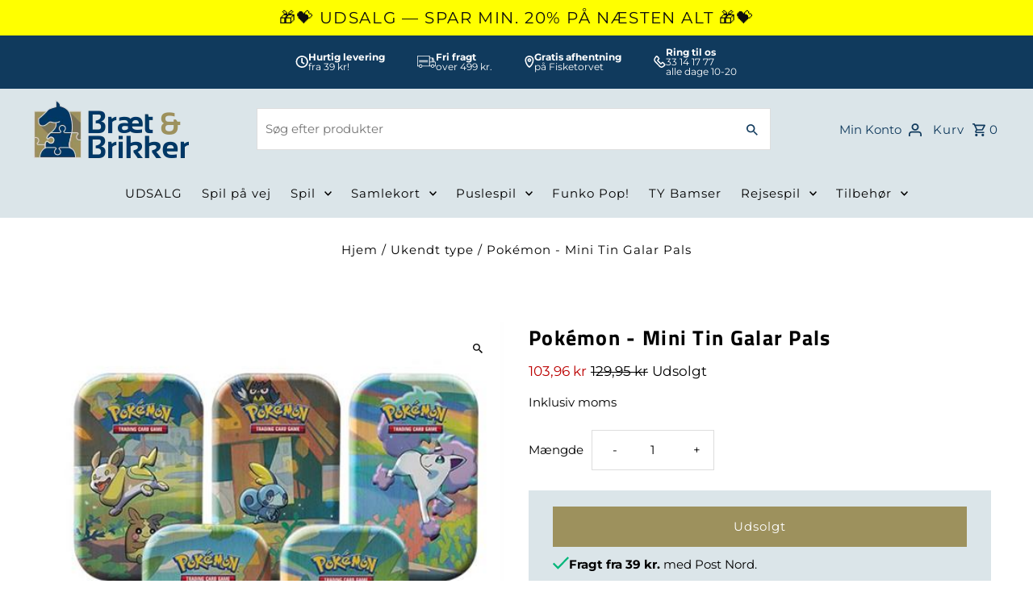

--- FILE ---
content_type: text/html; charset=utf-8
request_url: https://braetogbrikker.dk/products/pokemon-mini-tin-galar-pals
body_size: 33350
content:
<!DOCTYPE html>
<html class="no-js" lang="da">
<head>
	<script src="//braetogbrikker.dk/cdn/shop/files/pandectes-rules.js?v=18428012125666227225"></script>
	
  
  <meta name="facebook-domain-verification" content="6fnhtzjvatx7nsqp5d51zimq9qrs3g" />
  <meta name="google-site-verification" content="FRZ2QBvJmom6NF9cKOOOm-BIZTChL02Tw5XJ7Jzr10U" />
  
  <meta charset="utf-8" />
  <meta name="viewport" content="width=device-width,initial-scale=1,minimum-scale=1">

  <!-- Establish early connection to external domains -->
  <link rel="preconnect" href="https://cdn.shopify.com" crossorigin>
  <link rel="preconnect" href="https://fonts.shopify.com" crossorigin>
  <link rel="preconnect" href="https://monorail-edge.shopifysvc.com">
  <link rel="preconnect" href="//ajax.googleapis.com" crossorigin /><!-- Preload onDomain stylesheets and script libraries -->
  <link rel="preload" href="//braetogbrikker.dk/cdn/shop/t/6/assets/stylesheet.css?v=68853681498987793661710761707" as="style">
  <link rel="preload" as="font" href="//braetogbrikker.dk/cdn/fonts/montserrat/montserrat_n4.81949fa0ac9fd2021e16436151e8eaa539321637.woff2" type="font/woff2" crossorigin>
  <link rel="preload" as="font" href="//braetogbrikker.dk/cdn/fonts/montserrat/montserrat_n4.81949fa0ac9fd2021e16436151e8eaa539321637.woff2" type="font/woff2" crossorigin>
  <link rel="preload" as="font" href="//braetogbrikker.dk/cdn/fonts/titillium_web/titilliumweb_n7.d17ed1f3a767ca2dd9fcaa8710c651c747c3860e.woff2" type="font/woff2" crossorigin>
  <link rel="preload" href="//braetogbrikker.dk/cdn/shop/t/6/assets/eventemitter3.min.js?v=27939738353326123541710761707" as="script"><link rel="preload" href="//braetogbrikker.dk/cdn/shop/t/6/assets/vendor-video.js?v=112486824910932804751710761707" as="script"><link rel="preload" href="//braetogbrikker.dk/cdn/shop/t/6/assets/theme.js?v=142096363668281271241710761707" as="script">

  <link rel="shortcut icon" href="//braetogbrikker.dk/cdn/shop/files/bb_logo_square.png?crop=center&height=32&v=1697012998&width=32" type="image/png" />
  <link rel="canonical" href="https://braetogbrikker.dk/products/pokemon-mini-tin-galar-pals" /><title>Pokémon - Mini Tin Galar Pals
 &ndash; Bræt &amp; Brikker</title>
  <meta name="description" content="Pokémon - Mini Tin Galar Pals Pokémon - Mini Tin Galar Pals Pokémon - Mini Tin Galar Pals indeholder: 2 Pokémon booster pakker 1 metallisk Pokémon mønt 1 af 5 Pokémon kunstkort" />

  
<meta property="og:image" content="http://braetogbrikker.dk/cdn/shop/files/pokemon_tcg_galar_mini_tins_01large.jpg?v=1698807697&width=1024">
  <meta property="og:image:secure_url" content="https://braetogbrikker.dk/cdn/shop/files/pokemon_tcg_galar_mini_tins_01large.jpg?v=1698807697&width=1024">
  <meta property="og:image:width" content="500">
  <meta property="og:image:height" content="500">
<meta property="og:site_name" content="Bræt &amp; Brikker">



  <meta name="twitter:card" content="summary">


  <meta name="twitter:site" content="@">



  <meta name="twitter:title" content="Pokémon - Mini Tin Galar Pals">
  <meta name="twitter:description" content="Pokémon - Mini Tin Galar Pals
Pokémon - Mini Tin Galar Pals indeholder:

2 Pokémon booster pakker
1 metallisk Pokémon mønt
1 af 5 Pokémon kunstkort
">
  <meta name="twitter:image" content="https://braetogbrikker.dk/cdn/shop/files/pokemon_tcg_galar_mini_tins_01large.jpg?v=1698807697&width=1024">
  <meta name="twitter:image:width" content="480">
  <meta name="twitter:image:height" content="480">


  
  <script type="application/ld+json">
   {
     "@context": "https://schema.org",
     "@type": "Product",
     "id": "pokemon-mini-tin-galar-pals",
     "url": "//products/pokemon-mini-tin-galar-pals",
     "image": "//braetogbrikker.dk/cdn/shop/files/pokemon_tcg_galar_mini_tins_01large.jpg?v=1698807697&width=1024",
     "name": "Pokémon - Mini Tin Galar Pals",
     "brand": {
        "@type": "Brand",
        "name": "Bræt \u0026 Brikker"
      },
     "description": "Pokémon - Mini Tin Galar Pals
Pokémon - Mini Tin Galar Pals indeholder:

2 Pokémon booster pakker
1 metallisk Pokémon mønt
1 af 5 Pokémon kunstkort
","sku": "820650807077","gtin12": 820650807077,"offers": [
       
       {
         "@type": "Offer",
         "price": "103,96",
         "priceCurrency": "DKK",
         "availability" : "http://schema.org/OutOfStock",
         "priceValidUntil": "2030-01-01",
         "url": "/products/pokemon-mini-tin-galar-pals"
       }
       
    ]}
  </script>


  <style data-shopify>
:root {
    --main-family: Montserrat, sans-serif;
    --main-weight: 400;
    --main-style: normal;
    --nav-family: Montserrat, sans-serif;
    --nav-weight: 400;
    --nav-style: normal;
    --heading-family: "Titillium Web", sans-serif;
    --heading-weight: 700;
    --heading-style: normal;

    --announcement-size: 14px;
    --font-size: 15px;
    --h1-size: 26px;
    --h2-size: 22px;
    --h3-size: 18px;
    --h4-size: calc(var(--font-size) + 2px);
    --h5-size: calc(var(--font-size) + 1px);
    --nav-size: 15px;
    --border-weight: 3px;
    --top-bar-background: #000000;
    --top-bar-color: #ffffff;
    --top-bar-border: #4d4d4d;
    --social-links: #ffffff;
    --header-background: #dbe5e9;
    --cart-links: #103a5d;
    --header-float-color: #ffffff;
    --background: #ffffff;
    --heading-color: #000000;
    --hero-color: #ffffff;
    --text-color: #000000;
    --sale-color: #bc0000;
    --dotted-color: #dddddd;
    --button-color: #9d915d;
    --button-text: #ffffff;
    --button-hover: #7e7448;
    --button-text-hover: #ffffff;
    --secondary-button-color: #ddd;
    --secondary-button-text: #000;
    --navigation: #dbe5e9;
    --nav-color: #000000;
    --nav-hover-color: #ffffff;
    --nav-hover-link-color: #000000;
    --new-background: #ffffff;
    --new-text: #000000;
    --sale-background: #bc0000;
    --sale-text: #ffffff;
    --soldout-background: #222;
    --soldout-text: #ffffff;
    --footer-background: #003764;
    --footer-color: #ffffff;
    --footer-border: #ffffff;
    --error-msg-dark: #e81000;
    --error-msg-light: #ffeae8;
    --success-msg-dark: #007f5f;
    --success-msg-light: #e5fff8;
    --free-shipping-bg: #313131;
    --free-shipping-text: #fff;
    --error-color: #c60808;
    --error-color-light: #fdd0d0;
    --keyboard-focus-color: #cccccc;
    --keyboard-focus-border-style: dotted;
    --keyboard-focus-border-weight: 1;
    --icon-border-color: #e6e6e6;
    --thumbnail-slider-outline-color: #666666;
    --price-unit-price-color: #999999;
    --select-arrow-bg: url(//braetogbrikker.dk/cdn/shop/t/6/assets/select-arrow.png?v=112595941721225094991710761707);
    --product-info-align: center;
    --color-filter-size: 18px;
    --color-body-text: var(--text-color);
    --color-body: var(--background);
    --color-bg: var(--background);
    --disabled-text: #808080;
    --section-padding: 55px;
    --button-border-radius: 0px;

    --star-active: rgb(0, 0, 0);
    --star-inactive: rgb(204, 204, 204);

    --section-background: #ffffff;
    --section-overlay-color: 0, 0, 0;
    --section-overlay-opacity: 0;
    --section-button-size: 15px;

    --age-text-color: #262b2c;
    --age-bg-color: #faf4e8;


  }
  @media (max-width: 740px) {
    :root {
      --font-size: calc(15px - (15px * 0.15));
      --nav-size: calc(15px - (15px * 0.15));
      --h1-size: calc(26px - (26px * 0.15));
      --h2-size: calc(22px - (22px * 0.15));
      --h3-size: calc(18px - (18px * 0.15));
    }
  }
</style>


  <link rel="stylesheet" href="//braetogbrikker.dk/cdn/shop/t/6/assets/stylesheet.css?v=68853681498987793661710761707" type="text/css">

  <style>
  @font-face {
  font-family: Montserrat;
  font-weight: 400;
  font-style: normal;
  font-display: swap;
  src: url("//braetogbrikker.dk/cdn/fonts/montserrat/montserrat_n4.81949fa0ac9fd2021e16436151e8eaa539321637.woff2") format("woff2"),
       url("//braetogbrikker.dk/cdn/fonts/montserrat/montserrat_n4.a6c632ca7b62da89c3594789ba828388aac693fe.woff") format("woff");
}

  @font-face {
  font-family: Montserrat;
  font-weight: 400;
  font-style: normal;
  font-display: swap;
  src: url("//braetogbrikker.dk/cdn/fonts/montserrat/montserrat_n4.81949fa0ac9fd2021e16436151e8eaa539321637.woff2") format("woff2"),
       url("//braetogbrikker.dk/cdn/fonts/montserrat/montserrat_n4.a6c632ca7b62da89c3594789ba828388aac693fe.woff") format("woff");
}

  @font-face {
  font-family: "Titillium Web";
  font-weight: 700;
  font-style: normal;
  font-display: swap;
  src: url("//braetogbrikker.dk/cdn/fonts/titillium_web/titilliumweb_n7.d17ed1f3a767ca2dd9fcaa8710c651c747c3860e.woff2") format("woff2"),
       url("//braetogbrikker.dk/cdn/fonts/titillium_web/titilliumweb_n7.56a12bf435e8401765588d4fbf86b152db29e2a2.woff") format("woff");
}

  @font-face {
  font-family: Montserrat;
  font-weight: 700;
  font-style: normal;
  font-display: swap;
  src: url("//braetogbrikker.dk/cdn/fonts/montserrat/montserrat_n7.3c434e22befd5c18a6b4afadb1e3d77c128c7939.woff2") format("woff2"),
       url("//braetogbrikker.dk/cdn/fonts/montserrat/montserrat_n7.5d9fa6e2cae713c8fb539a9876489d86207fe957.woff") format("woff");
}

  @font-face {
  font-family: Montserrat;
  font-weight: 400;
  font-style: italic;
  font-display: swap;
  src: url("//braetogbrikker.dk/cdn/fonts/montserrat/montserrat_i4.5a4ea298b4789e064f62a29aafc18d41f09ae59b.woff2") format("woff2"),
       url("//braetogbrikker.dk/cdn/fonts/montserrat/montserrat_i4.072b5869c5e0ed5b9d2021e4c2af132e16681ad2.woff") format("woff");
}

  @font-face {
  font-family: Montserrat;
  font-weight: 700;
  font-style: italic;
  font-display: swap;
  src: url("//braetogbrikker.dk/cdn/fonts/montserrat/montserrat_i7.a0d4a463df4f146567d871890ffb3c80408e7732.woff2") format("woff2"),
       url("//braetogbrikker.dk/cdn/fonts/montserrat/montserrat_i7.f6ec9f2a0681acc6f8152c40921d2a4d2e1a2c78.woff") format("woff");
}

  </style>

  <script>window.performance && window.performance.mark && window.performance.mark('shopify.content_for_header.start');</script><meta name="google-site-verification" content="kzPb6d1FqDiBFY8RJ1y3AM4Zkb8rXU6ViHKTDcw3Rhw">
<meta name="facebook-domain-verification" content="6fnhtzjvatx7nsqp5d51zimq9qrs3g">
<meta id="shopify-digital-wallet" name="shopify-digital-wallet" content="/82753749312/digital_wallets/dialog">
<link rel="alternate" type="application/json+oembed" href="https://braetogbrikker.dk/products/pokemon-mini-tin-galar-pals.oembed">
<script async="async" src="/checkouts/internal/preloads.js?locale=da-DK"></script>
<script id="shopify-features" type="application/json">{"accessToken":"d55000f7c44ae8d33900988e051f4ca3","betas":["rich-media-storefront-analytics"],"domain":"braetogbrikker.dk","predictiveSearch":true,"shopId":82753749312,"locale":"da"}</script>
<script>var Shopify = Shopify || {};
Shopify.shop = "braet-brikker.myshopify.com";
Shopify.locale = "da";
Shopify.currency = {"active":"DKK","rate":"1.0"};
Shopify.country = "DK";
Shopify.theme = {"name":"Fashionopolism (+Clerk.io)","id":166214566208,"schema_name":"Fashionopolism","schema_version":"9.2.0","theme_store_id":141,"role":"main"};
Shopify.theme.handle = "null";
Shopify.theme.style = {"id":null,"handle":null};
Shopify.cdnHost = "braetogbrikker.dk/cdn";
Shopify.routes = Shopify.routes || {};
Shopify.routes.root = "/";</script>
<script type="module">!function(o){(o.Shopify=o.Shopify||{}).modules=!0}(window);</script>
<script>!function(o){function n(){var o=[];function n(){o.push(Array.prototype.slice.apply(arguments))}return n.q=o,n}var t=o.Shopify=o.Shopify||{};t.loadFeatures=n(),t.autoloadFeatures=n()}(window);</script>
<script id="shop-js-analytics" type="application/json">{"pageType":"product"}</script>
<script defer="defer" async type="module" src="//braetogbrikker.dk/cdn/shopifycloud/shop-js/modules/v2/client.init-shop-cart-sync_C8w7Thf0.da.esm.js"></script>
<script defer="defer" async type="module" src="//braetogbrikker.dk/cdn/shopifycloud/shop-js/modules/v2/chunk.common_hABmsQwT.esm.js"></script>
<script type="module">
  await import("//braetogbrikker.dk/cdn/shopifycloud/shop-js/modules/v2/client.init-shop-cart-sync_C8w7Thf0.da.esm.js");
await import("//braetogbrikker.dk/cdn/shopifycloud/shop-js/modules/v2/chunk.common_hABmsQwT.esm.js");

  window.Shopify.SignInWithShop?.initShopCartSync?.({"fedCMEnabled":true,"windoidEnabled":true});

</script>
<script>(function() {
  var isLoaded = false;
  function asyncLoad() {
    if (isLoaded) return;
    isLoaded = true;
    var urls = ["https:\/\/widget.trustpilot.com\/bootstrap\/v5\/tp.widget.sync.bootstrap.min.js?shop=braet-brikker.myshopify.com","https:\/\/ecommplugins-scripts.trustpilot.com\/v2.1\/js\/header.min.js?settings=eyJrZXkiOiJFN21nWkVzMlJMU294SU5UIiwicyI6InNrdSJ9\u0026v=2.5\u0026shop=braet-brikker.myshopify.com","https:\/\/ecommplugins-trustboxsettings.trustpilot.com\/braet-brikker.myshopify.com.js?settings=1738371103595\u0026shop=braet-brikker.myshopify.com"];
    for (var i = 0; i < urls.length; i++) {
      var s = document.createElement('script');
      s.type = 'text/javascript';
      s.async = true;
      s.src = urls[i];
      var x = document.getElementsByTagName('script')[0];
      x.parentNode.insertBefore(s, x);
    }
  };
  if(window.attachEvent) {
    window.attachEvent('onload', asyncLoad);
  } else {
    window.addEventListener('load', asyncLoad, false);
  }
})();</script>
<script id="__st">var __st={"a":82753749312,"offset":3600,"reqid":"051c19bc-6e6d-40de-8695-20f3bce2255f-1768790306","pageurl":"braetogbrikker.dk\/products\/pokemon-mini-tin-galar-pals","u":"e7bc0032c874","p":"product","rtyp":"product","rid":8867037643072};</script>
<script>window.ShopifyPaypalV4VisibilityTracking = true;</script>
<script id="captcha-bootstrap">!function(){'use strict';const t='contact',e='account',n='new_comment',o=[[t,t],['blogs',n],['comments',n],[t,'customer']],c=[[e,'customer_login'],[e,'guest_login'],[e,'recover_customer_password'],[e,'create_customer']],r=t=>t.map((([t,e])=>`form[action*='/${t}']:not([data-nocaptcha='true']) input[name='form_type'][value='${e}']`)).join(','),a=t=>()=>t?[...document.querySelectorAll(t)].map((t=>t.form)):[];function s(){const t=[...o],e=r(t);return a(e)}const i='password',u='form_key',d=['recaptcha-v3-token','g-recaptcha-response','h-captcha-response',i],f=()=>{try{return window.sessionStorage}catch{return}},m='__shopify_v',_=t=>t.elements[u];function p(t,e,n=!1){try{const o=window.sessionStorage,c=JSON.parse(o.getItem(e)),{data:r}=function(t){const{data:e,action:n}=t;return t[m]||n?{data:e,action:n}:{data:t,action:n}}(c);for(const[e,n]of Object.entries(r))t.elements[e]&&(t.elements[e].value=n);n&&o.removeItem(e)}catch(o){console.error('form repopulation failed',{error:o})}}const l='form_type',E='cptcha';function T(t){t.dataset[E]=!0}const w=window,h=w.document,L='Shopify',v='ce_forms',y='captcha';let A=!1;((t,e)=>{const n=(g='f06e6c50-85a8-45c8-87d0-21a2b65856fe',I='https://cdn.shopify.com/shopifycloud/storefront-forms-hcaptcha/ce_storefront_forms_captcha_hcaptcha.v1.5.2.iife.js',D={infoText:'Beskyttet af hCaptcha',privacyText:'Beskyttelse af persondata',termsText:'Vilkår'},(t,e,n)=>{const o=w[L][v],c=o.bindForm;if(c)return c(t,g,e,D).then(n);var r;o.q.push([[t,g,e,D],n]),r=I,A||(h.body.append(Object.assign(h.createElement('script'),{id:'captcha-provider',async:!0,src:r})),A=!0)});var g,I,D;w[L]=w[L]||{},w[L][v]=w[L][v]||{},w[L][v].q=[],w[L][y]=w[L][y]||{},w[L][y].protect=function(t,e){n(t,void 0,e),T(t)},Object.freeze(w[L][y]),function(t,e,n,w,h,L){const[v,y,A,g]=function(t,e,n){const i=e?o:[],u=t?c:[],d=[...i,...u],f=r(d),m=r(i),_=r(d.filter((([t,e])=>n.includes(e))));return[a(f),a(m),a(_),s()]}(w,h,L),I=t=>{const e=t.target;return e instanceof HTMLFormElement?e:e&&e.form},D=t=>v().includes(t);t.addEventListener('submit',(t=>{const e=I(t);if(!e)return;const n=D(e)&&!e.dataset.hcaptchaBound&&!e.dataset.recaptchaBound,o=_(e),c=g().includes(e)&&(!o||!o.value);(n||c)&&t.preventDefault(),c&&!n&&(function(t){try{if(!f())return;!function(t){const e=f();if(!e)return;const n=_(t);if(!n)return;const o=n.value;o&&e.removeItem(o)}(t);const e=Array.from(Array(32),(()=>Math.random().toString(36)[2])).join('');!function(t,e){_(t)||t.append(Object.assign(document.createElement('input'),{type:'hidden',name:u})),t.elements[u].value=e}(t,e),function(t,e){const n=f();if(!n)return;const o=[...t.querySelectorAll(`input[type='${i}']`)].map((({name:t})=>t)),c=[...d,...o],r={};for(const[a,s]of new FormData(t).entries())c.includes(a)||(r[a]=s);n.setItem(e,JSON.stringify({[m]:1,action:t.action,data:r}))}(t,e)}catch(e){console.error('failed to persist form',e)}}(e),e.submit())}));const S=(t,e)=>{t&&!t.dataset[E]&&(n(t,e.some((e=>e===t))),T(t))};for(const o of['focusin','change'])t.addEventListener(o,(t=>{const e=I(t);D(e)&&S(e,y())}));const B=e.get('form_key'),M=e.get(l),P=B&&M;t.addEventListener('DOMContentLoaded',(()=>{const t=y();if(P)for(const e of t)e.elements[l].value===M&&p(e,B);[...new Set([...A(),...v().filter((t=>'true'===t.dataset.shopifyCaptcha))])].forEach((e=>S(e,t)))}))}(h,new URLSearchParams(w.location.search),n,t,e,['guest_login'])})(!0,!0)}();</script>
<script integrity="sha256-4kQ18oKyAcykRKYeNunJcIwy7WH5gtpwJnB7kiuLZ1E=" data-source-attribution="shopify.loadfeatures" defer="defer" src="//braetogbrikker.dk/cdn/shopifycloud/storefront/assets/storefront/load_feature-a0a9edcb.js" crossorigin="anonymous"></script>
<script data-source-attribution="shopify.dynamic_checkout.dynamic.init">var Shopify=Shopify||{};Shopify.PaymentButton=Shopify.PaymentButton||{isStorefrontPortableWallets:!0,init:function(){window.Shopify.PaymentButton.init=function(){};var t=document.createElement("script");t.src="https://braetogbrikker.dk/cdn/shopifycloud/portable-wallets/latest/portable-wallets.da.js",t.type="module",document.head.appendChild(t)}};
</script>
<script data-source-attribution="shopify.dynamic_checkout.buyer_consent">
  function portableWalletsHideBuyerConsent(e){var t=document.getElementById("shopify-buyer-consent"),n=document.getElementById("shopify-subscription-policy-button");t&&n&&(t.classList.add("hidden"),t.setAttribute("aria-hidden","true"),n.removeEventListener("click",e))}function portableWalletsShowBuyerConsent(e){var t=document.getElementById("shopify-buyer-consent"),n=document.getElementById("shopify-subscription-policy-button");t&&n&&(t.classList.remove("hidden"),t.removeAttribute("aria-hidden"),n.addEventListener("click",e))}window.Shopify?.PaymentButton&&(window.Shopify.PaymentButton.hideBuyerConsent=portableWalletsHideBuyerConsent,window.Shopify.PaymentButton.showBuyerConsent=portableWalletsShowBuyerConsent);
</script>
<script data-source-attribution="shopify.dynamic_checkout.cart.bootstrap">document.addEventListener("DOMContentLoaded",(function(){function t(){return document.querySelector("shopify-accelerated-checkout-cart, shopify-accelerated-checkout")}if(t())Shopify.PaymentButton.init();else{new MutationObserver((function(e,n){t()&&(Shopify.PaymentButton.init(),n.disconnect())})).observe(document.body,{childList:!0,subtree:!0})}}));
</script>

<script>window.performance && window.performance.mark && window.performance.mark('shopify.content_for_header.end');</script>

  
	<!-- Start of Clerk.io E-commerce Personalisation tool - www.clerk.io -->

  
<script type="text/javascript">
    (function (w, d) {
        var e = d.createElement('script'); e.type = 'text/javascript'; e.async = true;
        e.src = (d.location.protocol == 'https:' ? 'https' : 'http') + '://cdn.clerk.io/clerk.js';
        var s = d.getElementsByTagName('script')[0]; s.parentNode.insertBefore(e, s);
        w.__clerk_q = w.__clerk_q || []; w.Clerk = w.Clerk || function () { w.__clerk_q.push(arguments) };
    })(window, document);

    Clerk('config', {
        key: 'OwAnI5OVLWC1Lgm2ZoMkdqjq9RcG0ZtO',
        formatters: {
            currency_converter: function (price) {
                var converted_price = (price * Shopify.currency.rate);
                return (converted_price).toString();
            }
        },
        globals: {
            currency_iso: "DKK",
            currency_symbol: "kr."
        }
    });
</script>
<!-- End of Clerk.io E-commerce Personalisation tool - www.clerk.io -->
  

<!-- BEGIN app block: shopify://apps/pandectes-gdpr/blocks/banner/58c0baa2-6cc1-480c-9ea6-38d6d559556a -->
  
    
      <!-- TCF is active, scripts are loaded above -->
      
        <script>
          if (!window.PandectesRulesSettings) {
            window.PandectesRulesSettings = {"store":{"id":82753749312,"adminMode":false,"headless":false,"storefrontRootDomain":"","checkoutRootDomain":"","storefrontAccessToken":""},"banner":{"revokableTrigger":false,"cookiesBlockedByDefault":"-1","hybridStrict":true,"isActive":true},"geolocation":{"brOnly":false,"caOnly":false,"chOnly":false,"euOnly":false,"jpOnly":false,"thOnly":false,"zaOnly":false,"canadaOnly":false,"globalVisibility":true},"blocker":{"isActive":false,"googleConsentMode":{"isActive":true,"id":"GTM-PG6GXBBV","analyticsId":"G-V7GW1RB09B","adwordsId":"AW-6758020803","adStorageCategory":4,"analyticsStorageCategory":2,"functionalityStorageCategory":1,"personalizationStorageCategory":1,"securityStorageCategory":0,"customEvent":false,"redactData":true,"urlPassthrough":false,"dataLayerProperty":"dataLayer","waitForUpdate":2000},"facebookPixel":{"isActive":true,"id":"598492750680408","ldu":false},"microsoft":{},"rakuten":{"isActive":false,"cmp":false,"ccpa":false},"gpcIsActive":false,"klaviyoIsActive":false,"defaultBlocked":7,"patterns":{"whiteList":[],"blackList":{"1":[],"2":[],"4":[],"8":[]},"iframesWhiteList":[],"iframesBlackList":{"1":[],"2":[],"4":[],"8":[]},"beaconsWhiteList":[],"beaconsBlackList":{"1":[],"2":[],"4":[],"8":[]}}}};
            const rulesScript = document.createElement('script');
            window.PandectesRulesSettings.auto = true;
            rulesScript.src = "https://cdn.shopify.com/extensions/019bd005-1071-7566-a990-dd9df4dd4365/gdpr-228/assets/pandectes-rules.js";
            const firstChild = document.head.firstChild;
            document.head.insertBefore(rulesScript, firstChild);
          }
        </script>
      
      <script>
        
          window.PandectesSettings = {"store":{"id":82753749312,"plan":"premium","theme":"Fashionopolism (+Clerk.io)","primaryLocale":"da","adminMode":false,"headless":false,"storefrontRootDomain":"","checkoutRootDomain":"","storefrontAccessToken":""},"tsPublished":1751357263,"declaration":{"showPurpose":false,"showProvider":false,"declIntroText":"Vi bruger cookies til at optimere hjemmesidens funktionalitet, analysere ydeevnen og give dig en personlig oplevelse. Nogle cookies er nødvendige for at få hjemmesiden til at fungere og fungere korrekt. Disse cookies kan ikke deaktiveres. I dette vindue kan du administrere dine præferencer for cookies.","showDateGenerated":true},"language":{"unpublished":[],"languageMode":"Single","fallbackLanguage":"da","languageDetection":"browser","languagesSupported":[]},"texts":{"managed":{"headerText":{"da":"Vi respekterer dit privatliv"},"consentText":{"da":"Dette websted bruger cookies for at sikre, at du får den bedste oplevelse."},"linkText":{"da":"Lær mere"},"imprintText":{"da":"Aftryk"},"googleLinkText":{"da":"Googles privatlivsbetingelser"},"allowButtonText":{"da":"Acceptere"},"denyButtonText":{"da":"Afslå"},"dismissButtonText":{"da":"Okay"},"leaveSiteButtonText":{"da":"Forlad dette websted"},"preferencesButtonText":{"da":"Præferencer"},"cookiePolicyText":{"da":"Cookiepolitik"},"preferencesPopupTitleText":{"da":"Administrer samtykkeindstillinger"},"preferencesPopupIntroText":{"da":"Vi bruger cookies til at optimere webstedets funktionalitet, analysere ydelsen og give dig en personlig oplevelse. Nogle cookies er afgørende for at få hjemmesiden til at fungere og fungere korrekt. Disse cookies kan ikke deaktiveres. I dette vindue kan du styre din præference for cookies."},"preferencesPopupSaveButtonText":{"da":"Gem præferencer"},"preferencesPopupCloseButtonText":{"da":"Tæt"},"preferencesPopupAcceptAllButtonText":{"da":"Accepter alle"},"preferencesPopupRejectAllButtonText":{"da":"Afvis alle"},"cookiesDetailsText":{"da":"Cookies detaljer"},"preferencesPopupAlwaysAllowedText":{"da":"Altid tilladt"},"accessSectionParagraphText":{"da":"Du har til enhver tid ret til at få adgang til dine data."},"accessSectionTitleText":{"da":"Dataportabilitet"},"accessSectionAccountInfoActionText":{"da":"Personlig data"},"accessSectionDownloadReportActionText":{"da":"Download alt"},"accessSectionGDPRRequestsActionText":{"da":"Anmodninger fra den registrerede"},"accessSectionOrdersRecordsActionText":{"da":"Ordre:% s"},"rectificationSectionParagraphText":{"da":"Du har ret til at anmode om, at dine data opdateres, når du synes, det er passende."},"rectificationSectionTitleText":{"da":"Rettelse af data"},"rectificationCommentPlaceholder":{"da":"Beskriv, hvad du vil have opdateret"},"rectificationCommentValidationError":{"da":"Kommentar er påkrævet"},"rectificationSectionEditAccountActionText":{"da":"Anmod om en opdatering"},"erasureSectionTitleText":{"da":"Ret til at blive glemt"},"erasureSectionParagraphText":{"da":"Du har ret til at bede alle dine data om at blive slettet. Derefter har du ikke længere adgang til din konto."},"erasureSectionRequestDeletionActionText":{"da":"Anmod om sletning af personoplysninger"},"consentDate":{"da":"Dato for samtykke"},"consentId":{"da":"Samtykke-id"},"consentSectionChangeConsentActionText":{"da":"Skift samtykkepræference"},"consentSectionConsentedText":{"da":"Du har givet samtykke til cookiepolitikken på dette websted den"},"consentSectionNoConsentText":{"da":"Du har ikke givet samtykke til cookiepolitikken på dette websted."},"consentSectionTitleText":{"da":"Dit cookie-samtykke"},"consentStatus":{"da":"Samtykke præference"},"confirmationFailureMessage":{"da":"Din anmodning blev ikke bekræftet. Prøv igen, og kontakt problemet, hvis problemet fortsætter, for at få hjælp"},"confirmationFailureTitle":{"da":"Der opstod et problem"},"confirmationSuccessMessage":{"da":"Vi vender snart tilbage til dig angående din anmodning."},"confirmationSuccessTitle":{"da":"Din anmodning er bekræftet"},"guestsSupportEmailFailureMessage":{"da":"Din anmodning blev ikke sendt. Prøv igen, og kontakt problemet, hvis problemet fortsætter, for at få hjælp."},"guestsSupportEmailFailureTitle":{"da":"Der opstod et problem"},"guestsSupportEmailPlaceholder":{"da":"Email adresse"},"guestsSupportEmailSuccessMessage":{"da":"Hvis du er registreret som kunde i denne butik, modtager du snart en e -mail med instruktioner om, hvordan du fortsætter."},"guestsSupportEmailSuccessTitle":{"da":"Tak for din anmodning"},"guestsSupportEmailValidationError":{"da":"E -mail er ikke gyldig"},"guestsSupportInfoText":{"da":"Log ind med din kundekonto for at fortsætte."},"submitButton":{"da":"Indsend"},"submittingButton":{"da":"Indsender ..."},"cancelButton":{"da":"Afbestille"},"declIntroText":{"da":"Vi bruger cookies til at optimere hjemmesidens funktionalitet, analysere ydeevnen og give dig en personlig oplevelse. Nogle cookies er nødvendige for at få hjemmesiden til at fungere og fungere korrekt. Disse cookies kan ikke deaktiveres. I dette vindue kan du administrere dine præferencer for cookies."},"declName":{"da":"Navn"},"declPurpose":{"da":"Formål"},"declType":{"da":"Type"},"declRetention":{"da":"Tilbageholdelse"},"declProvider":{"da":"Udbyder"},"declFirstParty":{"da":"Førstepartscookies"},"declThirdParty":{"da":"Tredje part"},"declSeconds":{"da":"sekunder"},"declMinutes":{"da":"minutter"},"declHours":{"da":"timer"},"declDays":{"da":"dage"},"declMonths":{"da":"måneder"},"declYears":{"da":"flere år"},"declSession":{"da":"Session"},"declDomain":{"da":"Domæne"},"declPath":{"da":"Sti"}},"categories":{"strictlyNecessaryCookiesTitleText":{"da":"Strengt nødvendige cookies"},"strictlyNecessaryCookiesDescriptionText":{"da":"Disse cookies er afgørende for, at du kan flytte rundt på webstedet og bruge dets funktioner, f.eks. Adgang til sikre områder på webstedet. Websitet kan ikke fungere korrekt uden disse cookies."},"functionalityCookiesTitleText":{"da":"Funktionelle cookies"},"functionalityCookiesDescriptionText":{"da":"Disse cookies gør det muligt for webstedet at levere forbedret funktionalitet og personalisering. De kan angives af os eller af tredjepartsudbydere, hvis tjenester vi har tilføjet til vores sider. Hvis du ikke tillader disse cookies, fungerer nogle eller alle disse tjenester muligvis ikke korrekt."},"performanceCookiesTitleText":{"da":"Ydelsescookies"},"performanceCookiesDescriptionText":{"da":"Disse cookies gør det muligt for os at overvåge og forbedre vores websteds ydeevne. For eksempel giver de os mulighed for at tælle besøg, identificere trafikkilder og se, hvilke dele af webstedet der er mest populære."},"targetingCookiesTitleText":{"da":"Målretning af cookies"},"targetingCookiesDescriptionText":{"da":"Disse cookies kan blive sat via vores websted af vores annoncepartnere. De kan bruges af disse virksomheder til at opbygge en profil af dine interesser og vise dig relevante annoncer på andre websteder. De gemmer ikke direkte personlige oplysninger, men er baseret på entydigt at identificere din browser og internet -enhed. Hvis du ikke tillader disse cookies, vil du opleve mindre målrettet annoncering."},"unclassifiedCookiesTitleText":{"da":"Uklassificerede cookies"},"unclassifiedCookiesDescriptionText":{"da":"Uklassificerede cookies er cookies, som vi er i gang med at klassificere sammen med udbyderne af individuelle cookies."}},"auto":{}},"library":{"previewMode":false,"fadeInTimeout":0,"defaultBlocked":-1,"showLink":true,"showImprintLink":false,"showGoogleLink":false,"enabled":true,"cookie":{"expiryDays":365,"secure":true,"domain":""},"dismissOnScroll":false,"dismissOnWindowClick":false,"dismissOnTimeout":false,"palette":{"popup":{"background":"#FFFFFF","backgroundForCalculations":{"a":1,"b":255,"g":255,"r":255},"text":"#000000"},"button":{"background":"#000000","backgroundForCalculations":{"a":1,"b":0,"g":0,"r":0},"text":"#FFFFFF","textForCalculation":{"a":1,"b":255,"g":255,"r":255},"border":"transparent"}},"content":{"href":"https://braetogbrikker.dk/policies/privacy-policy","imprintHref":"/","close":"&#10005;","target":"","logo":"<img class=\"cc-banner-logo\" style=\"max-height: 40px;\" src=\"https://braet-brikker.myshopify.com/cdn/shop/files/pandectes-banner-logo.png\" alt=\"Cookie banner\" />"},"window":"<div role=\"dialog\" aria-labelledby=\"cookieconsent:head\" aria-describedby=\"cookieconsent:desc\" id=\"pandectes-banner\" class=\"cc-window-wrapper cc-popup-wrapper\"><div class=\"pd-cookie-banner-window cc-window {{classes}}\"><!--googleoff: all-->{{children}}<!--googleon: all--></div></div>","compliance":{"custom":"<div class=\"cc-compliance cc-highlight\">{{preferences}}{{allow}}{{deny}}</div>"},"type":"custom","layouts":{"basic":"{{logo}}{{header}}{{messagelink}}{{compliance}}"},"position":"popup","theme":"classic","revokable":true,"animateRevokable":false,"revokableReset":false,"revokableLogoUrl":"https://braet-brikker.myshopify.com/cdn/shop/files/pandectes-reopen-logo.png","revokablePlacement":"bottom-left","revokableMarginHorizontal":15,"revokableMarginVertical":15,"static":false,"autoAttach":true,"hasTransition":true,"blacklistPage":[""],"elements":{"close":"<button aria-label=\"Tæt\" type=\"button\" class=\"cc-close\">{{close}}</button>","dismiss":"<button type=\"button\" class=\"cc-btn cc-btn-decision cc-dismiss\">{{dismiss}}</button>","allow":"<button type=\"button\" class=\"cc-btn cc-btn-decision cc-allow\">{{allow}}</button>","deny":"<button type=\"button\" class=\"cc-btn cc-btn-decision cc-deny\">{{deny}}</button>","preferences":"<button type=\"button\" class=\"cc-btn cc-settings\" onclick=\"Pandectes.fn.openPreferences()\">{{preferences}}</button>"}},"geolocation":{"brOnly":false,"caOnly":false,"chOnly":false,"euOnly":false,"jpOnly":false,"thOnly":false,"zaOnly":false,"canadaOnly":false,"globalVisibility":true},"dsr":{"guestsSupport":false,"accessSectionDownloadReportAuto":false},"banner":{"resetTs":1710333626,"extraCss":"        .cc-banner-logo {max-width: 40em!important;}    @media(min-width: 768px) {.cc-window.cc-floating{max-width: 40em!important;width: 40em!important;}}    .cc-message, .pd-cookie-banner-window .cc-header, .cc-logo {text-align: left}    .cc-window-wrapper{z-index: 2147483647;-webkit-transition: opacity 1s ease;  transition: opacity 1s ease;}    .cc-window{z-index: 2147483647;font-family: inherit;}    .pd-cookie-banner-window .cc-header{font-family: inherit;}    .pd-cp-ui{font-family: inherit; background-color: #FFFFFF;color:#000000;}    button.pd-cp-btn, a.pd-cp-btn{background-color:#000000;color:#FFFFFF!important;}    input + .pd-cp-preferences-slider{background-color: rgba(0, 0, 0, 0.3)}    .pd-cp-scrolling-section::-webkit-scrollbar{background-color: rgba(0, 0, 0, 0.3)}    input:checked + .pd-cp-preferences-slider{background-color: rgba(0, 0, 0, 1)}    .pd-cp-scrolling-section::-webkit-scrollbar-thumb {background-color: rgba(0, 0, 0, 1)}    .pd-cp-ui-close{color:#000000;}    .pd-cp-preferences-slider:before{background-color: #FFFFFF}    .pd-cp-title:before {border-color: #000000!important}    .pd-cp-preferences-slider{background-color:#000000}    .pd-cp-toggle{color:#000000!important}    @media(max-width:699px) {.pd-cp-ui-close-top svg {fill: #000000}}    .pd-cp-toggle:hover,.pd-cp-toggle:visited,.pd-cp-toggle:active{color:#000000!important}    .pd-cookie-banner-window {box-shadow: 0 0 18px rgb(0 0 0 / 20%);}  .cc-banner-logo {width: 40px;}","customJavascript":{},"showPoweredBy":false,"logoHeight":40,"revokableTrigger":false,"hybridStrict":true,"cookiesBlockedByDefault":"7","isActive":true,"implicitSavePreferences":false,"cookieIcon":true,"blockBots":false,"showCookiesDetails":true,"hasTransition":true,"blockingPage":false,"showOnlyLandingPage":false,"leaveSiteUrl":"https://www.google.com","linkRespectStoreLang":false},"cookies":{"0":[{"name":"secure_customer_sig","type":"http","domain":"braetogbrikker.dk","path":"/","provider":"Shopify","firstParty":true,"retention":"1 year(s)","expires":1,"unit":"declYears","purpose":{"da":"Anvendes i forbindelse med kundelogin."}},{"name":"localization","type":"http","domain":"braetogbrikker.dk","path":"/","provider":"Shopify","firstParty":true,"retention":"1 year(s)","expires":1,"unit":"declYears","purpose":{"da":"Shopify butikslokalisering"}},{"name":"keep_alive","type":"http","domain":"braetogbrikker.dk","path":"/","provider":"Shopify","firstParty":true,"retention":"30 minute(s)","expires":30,"unit":"declMinutes","purpose":{"da":"Anvendes i forbindelse med køberlokalisering."}},{"name":"_cmp_a","type":"http","domain":".braetogbrikker.dk","path":"/","provider":"Shopify","firstParty":true,"retention":"1 day(s)","expires":1,"unit":"declDays","purpose":{"da":"Bruges til at administrere kunders privatlivsindstillinger."}},{"name":"_tracking_consent","type":"http","domain":".braetogbrikker.dk","path":"/","provider":"Shopify","firstParty":true,"retention":"1 year(s)","expires":1,"unit":"declYears","purpose":{"da":"Sporingspræferencer."}},{"name":"_secure_session_id","type":"http","domain":"braetogbrikker.dk","path":"/","provider":"Shopify","firstParty":true,"retention":"1 month(s)","expires":1,"unit":"declMonths","purpose":{"da":"Anvendes i forbindelse med navigation gennem en butiksfacade."}}],"1":[{"name":"wpm-domain-test","type":"http","domain":"dk","path":"/","provider":"Shopify","firstParty":false,"retention":"Session","expires":1,"unit":"declSeconds","purpose":{"da":"Bruges til at teste lagringen af parametre om produkter tilføjet til indkøbskurven eller betalingsvaluta"}},{"name":"wpm-domain-test","type":"http","domain":"braetogbrikker.dk","path":"/","provider":"Shopify","firstParty":true,"retention":"Session","expires":1,"unit":"declSeconds","purpose":{"da":"Bruges til at teste lagringen af parametre om produkter tilføjet til indkøbskurven eller betalingsvaluta"}}],"2":[{"name":"_orig_referrer","type":"http","domain":".braetogbrikker.dk","path":"/","provider":"Shopify","firstParty":true,"retention":"2 ","expires":2,"unit":"declSession","purpose":{"da":"Sporer landingssider."}},{"name":"_landing_page","type":"http","domain":".braetogbrikker.dk","path":"/","provider":"Shopify","firstParty":true,"retention":"2 ","expires":2,"unit":"declSession","purpose":{"da":"Sporer landingssider."}},{"name":"_shopify_sa_t","type":"http","domain":"braetogbrikker.dk","path":"/","provider":"Shopify","firstParty":true,"retention":"30 minute(s)","expires":30,"unit":"declMinutes","purpose":{"da":"Shopify-analyse vedrørende markedsføring og henvisninger."}},{"name":"_shopify_sa_p","type":"http","domain":"braetogbrikker.dk","path":"/","provider":"Shopify","firstParty":true,"retention":"30 minute(s)","expires":30,"unit":"declMinutes","purpose":{"da":"Shopify-analyse vedrørende markedsføring og henvisninger."}},{"name":"_shopify_y","type":"http","domain":".braetogbrikker.dk","path":"/","provider":"Shopify","firstParty":true,"retention":"1 year(s)","expires":1,"unit":"declYears","purpose":{"da":"Shopify-analyse."}},{"name":"_shopify_s","type":"http","domain":".braetogbrikker.dk","path":"/","provider":"Shopify","firstParty":true,"retention":"30 minute(s)","expires":30,"unit":"declMinutes","purpose":{"da":"Shopify-analyse."}},{"name":"_ga","type":"http","domain":".braetogbrikker.dk","path":"/","provider":"Google","firstParty":true,"retention":"1 year(s)","expires":1,"unit":"declYears","purpose":{"da":"Cookie indstilles af Google Analytics med ukendt funktionalitet"}},{"name":"_shopify_s","type":"http","domain":"dk","path":"/","provider":"Shopify","firstParty":false,"retention":"Session","expires":1,"unit":"declSeconds","purpose":{"da":"Shopify-analyse."}},{"name":"_boomr_clss","type":"html_local","domain":"https://braetogbrikker.dk","path":"/","provider":"Shopify","firstParty":true,"retention":"Local Storage","expires":1,"unit":"declYears","purpose":{"da":"Bruges til at overvåge og optimere ydeevnen af Shopify-butikker."}},{"name":"_ga_V7GW1RB09B","type":"http","domain":".braetogbrikker.dk","path":"/","provider":"Google","firstParty":true,"retention":"1 year(s)","expires":1,"unit":"declYears","purpose":{"da":""}},{"name":"_ga_NQWHTVVBTQ","type":"http","domain":".braetogbrikker.dk","path":"/","provider":"Google","firstParty":true,"retention":"1 year(s)","expires":1,"unit":"declYears","purpose":{"da":""}}],"4":[{"name":"_gcl_au","type":"http","domain":".braetogbrikker.dk","path":"/","provider":"Google","firstParty":true,"retention":"3 month(s)","expires":3,"unit":"declMonths","purpose":{"da":"Cookie placeres af Google Tag Manager for at spore konverteringer."}},{"name":"_fbp","type":"http","domain":".braetogbrikker.dk","path":"/","provider":"Facebook","firstParty":true,"retention":"3 month(s)","expires":3,"unit":"declMonths","purpose":{"da":"Cookie placeres af Facebook for at spore besøg på tværs af websteder."}},{"name":"IDE","type":"http","domain":".doubleclick.net","path":"/","provider":"Google","firstParty":false,"retention":"1 year(s)","expires":1,"unit":"declYears","purpose":{"da":"At måle de besøgendes handlinger, efter de har klikket sig videre fra en annonce. Udløber efter 1 år."}},{"name":"test_cookie","type":"http","domain":".doubleclick.net","path":"/","provider":"Google","firstParty":false,"retention":"15 minute(s)","expires":15,"unit":"declMinutes","purpose":{"da":"At måle de besøgendes handlinger, efter de har klikket sig videre fra en annonce. Udløber efter hvert besøg."}},{"name":"lastExternalReferrer","type":"html_local","domain":"https://braetogbrikker.dk","path":"/","provider":"Facebook","firstParty":true,"retention":"Local Storage","expires":1,"unit":"declYears","purpose":{"da":"Registrerer, hvordan brugeren nåede frem til hjemmesiden ved at registrere deres sidste URL-adresse."}},{"name":"lastExternalReferrerTime","type":"html_local","domain":"https://braetogbrikker.dk","path":"/","provider":"Facebook","firstParty":true,"retention":"Local Storage","expires":1,"unit":"declYears","purpose":{"da":"Indeholder tidsstemplet for den sidste opdatering af lastExternalReferrer-cookien."}}],"8":[{"name":"local-storage-test","type":"html_local","domain":"https://braetogbrikker.dk","path":"/","provider":"Unknown","firstParty":true,"retention":"Local Storage","expires":1,"unit":"declYears","purpose":{"da":""}}]},"blocker":{"isActive":false,"googleConsentMode":{"id":"GTM-PG6GXBBV","analyticsId":"G-V7GW1RB09B","adwordsId":"AW-6758020803","isActive":true,"adStorageCategory":4,"analyticsStorageCategory":2,"personalizationStorageCategory":1,"functionalityStorageCategory":1,"customEvent":false,"securityStorageCategory":0,"redactData":true,"urlPassthrough":false,"dataLayerProperty":"dataLayer","waitForUpdate":2000},"facebookPixel":{"id":"598492750680408","isActive":true,"ldu":false},"microsoft":{},"rakuten":{"isActive":false,"cmp":false,"ccpa":false},"klaviyoIsActive":false,"gpcIsActive":false,"defaultBlocked":7,"patterns":{"whiteList":[],"blackList":{"1":[],"2":[],"4":[],"8":[]},"iframesWhiteList":[],"iframesBlackList":{"1":[],"2":[],"4":[],"8":[]},"beaconsWhiteList":[],"beaconsBlackList":{"1":[],"2":[],"4":[],"8":[]}}}};
        
        window.addEventListener('DOMContentLoaded', function(){
          const script = document.createElement('script');
          
            script.src = "https://cdn.shopify.com/extensions/019bd005-1071-7566-a990-dd9df4dd4365/gdpr-228/assets/pandectes-core.js";
          
          script.defer = true;
          document.body.appendChild(script);
        })
      </script>
    
  


<!-- END app block --><!-- BEGIN app block: shopify://apps/stape-conversion-tracking/blocks/gtm/7e13c847-7971-409d-8fe0-29ec14d5f048 --><script>
  window.lsData = {};
  window.dataLayer = window.dataLayer || [];
  window.addEventListener("message", (event) => {
    if (event.data?.event) {
      window.dataLayer.push(event.data);
    }
  });
  window.dataShopStape = {
    shop: "braetogbrikker.dk",
    shopId: "82753749312",
  }
</script>

<!-- END app block --><script src="https://cdn.shopify.com/extensions/019b8ed3-90b4-7b95-8e01-aa6b35f1be2e/stape-remix-29/assets/widget.js" type="text/javascript" defer="defer"></script>
<script src="https://cdn.shopify.com/extensions/019b550e-b716-72e7-9762-eb3e5f41fedf/site-66/assets/bar.js" type="text/javascript" defer="defer"></script>
<link href="https://monorail-edge.shopifysvc.com" rel="dns-prefetch">
<script>(function(){if ("sendBeacon" in navigator && "performance" in window) {try {var session_token_from_headers = performance.getEntriesByType('navigation')[0].serverTiming.find(x => x.name == '_s').description;} catch {var session_token_from_headers = undefined;}var session_cookie_matches = document.cookie.match(/_shopify_s=([^;]*)/);var session_token_from_cookie = session_cookie_matches && session_cookie_matches.length === 2 ? session_cookie_matches[1] : "";var session_token = session_token_from_headers || session_token_from_cookie || "";function handle_abandonment_event(e) {var entries = performance.getEntries().filter(function(entry) {return /monorail-edge.shopifysvc.com/.test(entry.name);});if (!window.abandonment_tracked && entries.length === 0) {window.abandonment_tracked = true;var currentMs = Date.now();var navigation_start = performance.timing.navigationStart;var payload = {shop_id: 82753749312,url: window.location.href,navigation_start,duration: currentMs - navigation_start,session_token,page_type: "product"};window.navigator.sendBeacon("https://monorail-edge.shopifysvc.com/v1/produce", JSON.stringify({schema_id: "online_store_buyer_site_abandonment/1.1",payload: payload,metadata: {event_created_at_ms: currentMs,event_sent_at_ms: currentMs}}));}}window.addEventListener('pagehide', handle_abandonment_event);}}());</script>
<script id="web-pixels-manager-setup">(function e(e,d,r,n,o){if(void 0===o&&(o={}),!Boolean(null===(a=null===(i=window.Shopify)||void 0===i?void 0:i.analytics)||void 0===a?void 0:a.replayQueue)){var i,a;window.Shopify=window.Shopify||{};var t=window.Shopify;t.analytics=t.analytics||{};var s=t.analytics;s.replayQueue=[],s.publish=function(e,d,r){return s.replayQueue.push([e,d,r]),!0};try{self.performance.mark("wpm:start")}catch(e){}var l=function(){var e={modern:/Edge?\/(1{2}[4-9]|1[2-9]\d|[2-9]\d{2}|\d{4,})\.\d+(\.\d+|)|Firefox\/(1{2}[4-9]|1[2-9]\d|[2-9]\d{2}|\d{4,})\.\d+(\.\d+|)|Chrom(ium|e)\/(9{2}|\d{3,})\.\d+(\.\d+|)|(Maci|X1{2}).+ Version\/(15\.\d+|(1[6-9]|[2-9]\d|\d{3,})\.\d+)([,.]\d+|)( \(\w+\)|)( Mobile\/\w+|) Safari\/|Chrome.+OPR\/(9{2}|\d{3,})\.\d+\.\d+|(CPU[ +]OS|iPhone[ +]OS|CPU[ +]iPhone|CPU IPhone OS|CPU iPad OS)[ +]+(15[._]\d+|(1[6-9]|[2-9]\d|\d{3,})[._]\d+)([._]\d+|)|Android:?[ /-](13[3-9]|1[4-9]\d|[2-9]\d{2}|\d{4,})(\.\d+|)(\.\d+|)|Android.+Firefox\/(13[5-9]|1[4-9]\d|[2-9]\d{2}|\d{4,})\.\d+(\.\d+|)|Android.+Chrom(ium|e)\/(13[3-9]|1[4-9]\d|[2-9]\d{2}|\d{4,})\.\d+(\.\d+|)|SamsungBrowser\/([2-9]\d|\d{3,})\.\d+/,legacy:/Edge?\/(1[6-9]|[2-9]\d|\d{3,})\.\d+(\.\d+|)|Firefox\/(5[4-9]|[6-9]\d|\d{3,})\.\d+(\.\d+|)|Chrom(ium|e)\/(5[1-9]|[6-9]\d|\d{3,})\.\d+(\.\d+|)([\d.]+$|.*Safari\/(?![\d.]+ Edge\/[\d.]+$))|(Maci|X1{2}).+ Version\/(10\.\d+|(1[1-9]|[2-9]\d|\d{3,})\.\d+)([,.]\d+|)( \(\w+\)|)( Mobile\/\w+|) Safari\/|Chrome.+OPR\/(3[89]|[4-9]\d|\d{3,})\.\d+\.\d+|(CPU[ +]OS|iPhone[ +]OS|CPU[ +]iPhone|CPU IPhone OS|CPU iPad OS)[ +]+(10[._]\d+|(1[1-9]|[2-9]\d|\d{3,})[._]\d+)([._]\d+|)|Android:?[ /-](13[3-9]|1[4-9]\d|[2-9]\d{2}|\d{4,})(\.\d+|)(\.\d+|)|Mobile Safari.+OPR\/([89]\d|\d{3,})\.\d+\.\d+|Android.+Firefox\/(13[5-9]|1[4-9]\d|[2-9]\d{2}|\d{4,})\.\d+(\.\d+|)|Android.+Chrom(ium|e)\/(13[3-9]|1[4-9]\d|[2-9]\d{2}|\d{4,})\.\d+(\.\d+|)|Android.+(UC? ?Browser|UCWEB|U3)[ /]?(15\.([5-9]|\d{2,})|(1[6-9]|[2-9]\d|\d{3,})\.\d+)\.\d+|SamsungBrowser\/(5\.\d+|([6-9]|\d{2,})\.\d+)|Android.+MQ{2}Browser\/(14(\.(9|\d{2,})|)|(1[5-9]|[2-9]\d|\d{3,})(\.\d+|))(\.\d+|)|K[Aa][Ii]OS\/(3\.\d+|([4-9]|\d{2,})\.\d+)(\.\d+|)/},d=e.modern,r=e.legacy,n=navigator.userAgent;return n.match(d)?"modern":n.match(r)?"legacy":"unknown"}(),u="modern"===l?"modern":"legacy",c=(null!=n?n:{modern:"",legacy:""})[u],f=function(e){return[e.baseUrl,"/wpm","/b",e.hashVersion,"modern"===e.buildTarget?"m":"l",".js"].join("")}({baseUrl:d,hashVersion:r,buildTarget:u}),m=function(e){var d=e.version,r=e.bundleTarget,n=e.surface,o=e.pageUrl,i=e.monorailEndpoint;return{emit:function(e){var a=e.status,t=e.errorMsg,s=(new Date).getTime(),l=JSON.stringify({metadata:{event_sent_at_ms:s},events:[{schema_id:"web_pixels_manager_load/3.1",payload:{version:d,bundle_target:r,page_url:o,status:a,surface:n,error_msg:t},metadata:{event_created_at_ms:s}}]});if(!i)return console&&console.warn&&console.warn("[Web Pixels Manager] No Monorail endpoint provided, skipping logging."),!1;try{return self.navigator.sendBeacon.bind(self.navigator)(i,l)}catch(e){}var u=new XMLHttpRequest;try{return u.open("POST",i,!0),u.setRequestHeader("Content-Type","text/plain"),u.send(l),!0}catch(e){return console&&console.warn&&console.warn("[Web Pixels Manager] Got an unhandled error while logging to Monorail."),!1}}}}({version:r,bundleTarget:l,surface:e.surface,pageUrl:self.location.href,monorailEndpoint:e.monorailEndpoint});try{o.browserTarget=l,function(e){var d=e.src,r=e.async,n=void 0===r||r,o=e.onload,i=e.onerror,a=e.sri,t=e.scriptDataAttributes,s=void 0===t?{}:t,l=document.createElement("script"),u=document.querySelector("head"),c=document.querySelector("body");if(l.async=n,l.src=d,a&&(l.integrity=a,l.crossOrigin="anonymous"),s)for(var f in s)if(Object.prototype.hasOwnProperty.call(s,f))try{l.dataset[f]=s[f]}catch(e){}if(o&&l.addEventListener("load",o),i&&l.addEventListener("error",i),u)u.appendChild(l);else{if(!c)throw new Error("Did not find a head or body element to append the script");c.appendChild(l)}}({src:f,async:!0,onload:function(){if(!function(){var e,d;return Boolean(null===(d=null===(e=window.Shopify)||void 0===e?void 0:e.analytics)||void 0===d?void 0:d.initialized)}()){var d=window.webPixelsManager.init(e)||void 0;if(d){var r=window.Shopify.analytics;r.replayQueue.forEach((function(e){var r=e[0],n=e[1],o=e[2];d.publishCustomEvent(r,n,o)})),r.replayQueue=[],r.publish=d.publishCustomEvent,r.visitor=d.visitor,r.initialized=!0}}},onerror:function(){return m.emit({status:"failed",errorMsg:"".concat(f," has failed to load")})},sri:function(e){var d=/^sha384-[A-Za-z0-9+/=]+$/;return"string"==typeof e&&d.test(e)}(c)?c:"",scriptDataAttributes:o}),m.emit({status:"loading"})}catch(e){m.emit({status:"failed",errorMsg:(null==e?void 0:e.message)||"Unknown error"})}}})({shopId: 82753749312,storefrontBaseUrl: "https://braetogbrikker.dk",extensionsBaseUrl: "https://extensions.shopifycdn.com/cdn/shopifycloud/web-pixels-manager",monorailEndpoint: "https://monorail-edge.shopifysvc.com/unstable/produce_batch",surface: "storefront-renderer",enabledBetaFlags: ["2dca8a86"],webPixelsConfigList: [{"id":"786530624","configuration":"{\"config\":\"{\\\"google_tag_ids\\\":[\\\"G-V7GW1RB09B\\\",\\\"AW-708043732\\\",\\\"GT-P8RLKQ2\\\"],\\\"target_country\\\":\\\"DK\\\",\\\"gtag_events\\\":[{\\\"type\\\":\\\"begin_checkout\\\",\\\"action_label\\\":[\\\"G-V7GW1RB09B\\\",\\\"AW-708043732\\\/saSuCIy4mvkYENTHz9EC\\\"]},{\\\"type\\\":\\\"search\\\",\\\"action_label\\\":[\\\"G-V7GW1RB09B\\\",\\\"AW-708043732\\\/L_8CCIa4mvkYENTHz9EC\\\"]},{\\\"type\\\":\\\"view_item\\\",\\\"action_label\\\":[\\\"G-V7GW1RB09B\\\",\\\"AW-708043732\\\/kEqICIO4mvkYENTHz9EC\\\",\\\"MC-NQWHTVVBTQ\\\"]},{\\\"type\\\":\\\"purchase\\\",\\\"action_label\\\":[\\\"G-V7GW1RB09B\\\",\\\"AW-708043732\\\/NAB3CP23mvkYENTHz9EC\\\",\\\"MC-NQWHTVVBTQ\\\"]},{\\\"type\\\":\\\"page_view\\\",\\\"action_label\\\":[\\\"G-V7GW1RB09B\\\",\\\"AW-708043732\\\/1dpzCIC4mvkYENTHz9EC\\\",\\\"MC-NQWHTVVBTQ\\\"]},{\\\"type\\\":\\\"add_payment_info\\\",\\\"action_label\\\":[\\\"G-V7GW1RB09B\\\",\\\"AW-708043732\\\/d1rrCI-4mvkYENTHz9EC\\\"]},{\\\"type\\\":\\\"add_to_cart\\\",\\\"action_label\\\":[\\\"G-V7GW1RB09B\\\",\\\"AW-708043732\\\/QMR6CIm4mvkYENTHz9EC\\\"]}],\\\"enable_monitoring_mode\\\":false}\"}","eventPayloadVersion":"v1","runtimeContext":"OPEN","scriptVersion":"b2a88bafab3e21179ed38636efcd8a93","type":"APP","apiClientId":1780363,"privacyPurposes":[],"dataSharingAdjustments":{"protectedCustomerApprovalScopes":["read_customer_address","read_customer_email","read_customer_name","read_customer_personal_data","read_customer_phone"]}},{"id":"277774656","configuration":"{\"accountID\":\"82753749312\"}","eventPayloadVersion":"v1","runtimeContext":"STRICT","scriptVersion":"c0a2ceb098b536858278d481fbeefe60","type":"APP","apiClientId":10250649601,"privacyPurposes":[],"dataSharingAdjustments":{"protectedCustomerApprovalScopes":["read_customer_address","read_customer_email","read_customer_name","read_customer_personal_data","read_customer_phone"]}},{"id":"259555648","configuration":"{\"pixel_id\":\"598492750680408\",\"pixel_type\":\"facebook_pixel\",\"metaapp_system_user_token\":\"-\"}","eventPayloadVersion":"v1","runtimeContext":"OPEN","scriptVersion":"ca16bc87fe92b6042fbaa3acc2fbdaa6","type":"APP","apiClientId":2329312,"privacyPurposes":["ANALYTICS","MARKETING","SALE_OF_DATA"],"dataSharingAdjustments":{"protectedCustomerApprovalScopes":["read_customer_address","read_customer_email","read_customer_name","read_customer_personal_data","read_customer_phone"]}},{"id":"shopify-app-pixel","configuration":"{}","eventPayloadVersion":"v1","runtimeContext":"STRICT","scriptVersion":"0450","apiClientId":"shopify-pixel","type":"APP","privacyPurposes":["ANALYTICS","MARKETING"]},{"id":"shopify-custom-pixel","eventPayloadVersion":"v1","runtimeContext":"LAX","scriptVersion":"0450","apiClientId":"shopify-pixel","type":"CUSTOM","privacyPurposes":["ANALYTICS","MARKETING"]}],isMerchantRequest: false,initData: {"shop":{"name":"Bræt \u0026 Brikker","paymentSettings":{"currencyCode":"DKK"},"myshopifyDomain":"braet-brikker.myshopify.com","countryCode":"DK","storefrontUrl":"https:\/\/braetogbrikker.dk"},"customer":null,"cart":null,"checkout":null,"productVariants":[{"price":{"amount":103.96,"currencyCode":"DKK"},"product":{"title":"Pokémon - Mini Tin Galar Pals","vendor":"Bræt \u0026 Brikker","id":"8867037643072","untranslatedTitle":"Pokémon - Mini Tin Galar Pals","url":"\/products\/pokemon-mini-tin-galar-pals","type":""},"id":"47231108907328","image":{"src":"\/\/braetogbrikker.dk\/cdn\/shop\/files\/pokemon_tcg_galar_mini_tins_01large.jpg?v=1698807697"},"sku":"820650807077","title":"Default Title","untranslatedTitle":"Default Title"}],"purchasingCompany":null},},"https://braetogbrikker.dk/cdn","fcfee988w5aeb613cpc8e4bc33m6693e112",{"modern":"","legacy":""},{"shopId":"82753749312","storefrontBaseUrl":"https:\/\/braetogbrikker.dk","extensionBaseUrl":"https:\/\/extensions.shopifycdn.com\/cdn\/shopifycloud\/web-pixels-manager","surface":"storefront-renderer","enabledBetaFlags":"[\"2dca8a86\"]","isMerchantRequest":"false","hashVersion":"fcfee988w5aeb613cpc8e4bc33m6693e112","publish":"custom","events":"[[\"page_viewed\",{}],[\"product_viewed\",{\"productVariant\":{\"price\":{\"amount\":103.96,\"currencyCode\":\"DKK\"},\"product\":{\"title\":\"Pokémon - Mini Tin Galar Pals\",\"vendor\":\"Bræt \u0026 Brikker\",\"id\":\"8867037643072\",\"untranslatedTitle\":\"Pokémon - Mini Tin Galar Pals\",\"url\":\"\/products\/pokemon-mini-tin-galar-pals\",\"type\":\"\"},\"id\":\"47231108907328\",\"image\":{\"src\":\"\/\/braetogbrikker.dk\/cdn\/shop\/files\/pokemon_tcg_galar_mini_tins_01large.jpg?v=1698807697\"},\"sku\":\"820650807077\",\"title\":\"Default Title\",\"untranslatedTitle\":\"Default Title\"}}]]"});</script><script>
  window.ShopifyAnalytics = window.ShopifyAnalytics || {};
  window.ShopifyAnalytics.meta = window.ShopifyAnalytics.meta || {};
  window.ShopifyAnalytics.meta.currency = 'DKK';
  var meta = {"product":{"id":8867037643072,"gid":"gid:\/\/shopify\/Product\/8867037643072","vendor":"Bræt \u0026 Brikker","type":"","handle":"pokemon-mini-tin-galar-pals","variants":[{"id":47231108907328,"price":10396,"name":"Pokémon - Mini Tin Galar Pals","public_title":null,"sku":"820650807077"}],"remote":false},"page":{"pageType":"product","resourceType":"product","resourceId":8867037643072,"requestId":"051c19bc-6e6d-40de-8695-20f3bce2255f-1768790306"}};
  for (var attr in meta) {
    window.ShopifyAnalytics.meta[attr] = meta[attr];
  }
</script>
<script class="analytics">
  (function () {
    var customDocumentWrite = function(content) {
      var jquery = null;

      if (window.jQuery) {
        jquery = window.jQuery;
      } else if (window.Checkout && window.Checkout.$) {
        jquery = window.Checkout.$;
      }

      if (jquery) {
        jquery('body').append(content);
      }
    };

    var hasLoggedConversion = function(token) {
      if (token) {
        return document.cookie.indexOf('loggedConversion=' + token) !== -1;
      }
      return false;
    }

    var setCookieIfConversion = function(token) {
      if (token) {
        var twoMonthsFromNow = new Date(Date.now());
        twoMonthsFromNow.setMonth(twoMonthsFromNow.getMonth() + 2);

        document.cookie = 'loggedConversion=' + token + '; expires=' + twoMonthsFromNow;
      }
    }

    var trekkie = window.ShopifyAnalytics.lib = window.trekkie = window.trekkie || [];
    if (trekkie.integrations) {
      return;
    }
    trekkie.methods = [
      'identify',
      'page',
      'ready',
      'track',
      'trackForm',
      'trackLink'
    ];
    trekkie.factory = function(method) {
      return function() {
        var args = Array.prototype.slice.call(arguments);
        args.unshift(method);
        trekkie.push(args);
        return trekkie;
      };
    };
    for (var i = 0; i < trekkie.methods.length; i++) {
      var key = trekkie.methods[i];
      trekkie[key] = trekkie.factory(key);
    }
    trekkie.load = function(config) {
      trekkie.config = config || {};
      trekkie.config.initialDocumentCookie = document.cookie;
      var first = document.getElementsByTagName('script')[0];
      var script = document.createElement('script');
      script.type = 'text/javascript';
      script.onerror = function(e) {
        var scriptFallback = document.createElement('script');
        scriptFallback.type = 'text/javascript';
        scriptFallback.onerror = function(error) {
                var Monorail = {
      produce: function produce(monorailDomain, schemaId, payload) {
        var currentMs = new Date().getTime();
        var event = {
          schema_id: schemaId,
          payload: payload,
          metadata: {
            event_created_at_ms: currentMs,
            event_sent_at_ms: currentMs
          }
        };
        return Monorail.sendRequest("https://" + monorailDomain + "/v1/produce", JSON.stringify(event));
      },
      sendRequest: function sendRequest(endpointUrl, payload) {
        // Try the sendBeacon API
        if (window && window.navigator && typeof window.navigator.sendBeacon === 'function' && typeof window.Blob === 'function' && !Monorail.isIos12()) {
          var blobData = new window.Blob([payload], {
            type: 'text/plain'
          });

          if (window.navigator.sendBeacon(endpointUrl, blobData)) {
            return true;
          } // sendBeacon was not successful

        } // XHR beacon

        var xhr = new XMLHttpRequest();

        try {
          xhr.open('POST', endpointUrl);
          xhr.setRequestHeader('Content-Type', 'text/plain');
          xhr.send(payload);
        } catch (e) {
          console.log(e);
        }

        return false;
      },
      isIos12: function isIos12() {
        return window.navigator.userAgent.lastIndexOf('iPhone; CPU iPhone OS 12_') !== -1 || window.navigator.userAgent.lastIndexOf('iPad; CPU OS 12_') !== -1;
      }
    };
    Monorail.produce('monorail-edge.shopifysvc.com',
      'trekkie_storefront_load_errors/1.1',
      {shop_id: 82753749312,
      theme_id: 166214566208,
      app_name: "storefront",
      context_url: window.location.href,
      source_url: "//braetogbrikker.dk/cdn/s/trekkie.storefront.cd680fe47e6c39ca5d5df5f0a32d569bc48c0f27.min.js"});

        };
        scriptFallback.async = true;
        scriptFallback.src = '//braetogbrikker.dk/cdn/s/trekkie.storefront.cd680fe47e6c39ca5d5df5f0a32d569bc48c0f27.min.js';
        first.parentNode.insertBefore(scriptFallback, first);
      };
      script.async = true;
      script.src = '//braetogbrikker.dk/cdn/s/trekkie.storefront.cd680fe47e6c39ca5d5df5f0a32d569bc48c0f27.min.js';
      first.parentNode.insertBefore(script, first);
    };
    trekkie.load(
      {"Trekkie":{"appName":"storefront","development":false,"defaultAttributes":{"shopId":82753749312,"isMerchantRequest":null,"themeId":166214566208,"themeCityHash":"6237494987711156927","contentLanguage":"da","currency":"DKK","eventMetadataId":"ebd14570-cbc9-478d-8eee-b9852ee52772"},"isServerSideCookieWritingEnabled":true,"monorailRegion":"shop_domain","enabledBetaFlags":["65f19447"]},"Session Attribution":{},"S2S":{"facebookCapiEnabled":true,"source":"trekkie-storefront-renderer","apiClientId":580111}}
    );

    var loaded = false;
    trekkie.ready(function() {
      if (loaded) return;
      loaded = true;

      window.ShopifyAnalytics.lib = window.trekkie;

      var originalDocumentWrite = document.write;
      document.write = customDocumentWrite;
      try { window.ShopifyAnalytics.merchantGoogleAnalytics.call(this); } catch(error) {};
      document.write = originalDocumentWrite;

      window.ShopifyAnalytics.lib.page(null,{"pageType":"product","resourceType":"product","resourceId":8867037643072,"requestId":"051c19bc-6e6d-40de-8695-20f3bce2255f-1768790306","shopifyEmitted":true});

      var match = window.location.pathname.match(/checkouts\/(.+)\/(thank_you|post_purchase)/)
      var token = match? match[1]: undefined;
      if (!hasLoggedConversion(token)) {
        setCookieIfConversion(token);
        window.ShopifyAnalytics.lib.track("Viewed Product",{"currency":"DKK","variantId":47231108907328,"productId":8867037643072,"productGid":"gid:\/\/shopify\/Product\/8867037643072","name":"Pokémon - Mini Tin Galar Pals","price":"103.96","sku":"820650807077","brand":"Bræt \u0026 Brikker","variant":null,"category":"","nonInteraction":true,"remote":false},undefined,undefined,{"shopifyEmitted":true});
      window.ShopifyAnalytics.lib.track("monorail:\/\/trekkie_storefront_viewed_product\/1.1",{"currency":"DKK","variantId":47231108907328,"productId":8867037643072,"productGid":"gid:\/\/shopify\/Product\/8867037643072","name":"Pokémon - Mini Tin Galar Pals","price":"103.96","sku":"820650807077","brand":"Bræt \u0026 Brikker","variant":null,"category":"","nonInteraction":true,"remote":false,"referer":"https:\/\/braetogbrikker.dk\/products\/pokemon-mini-tin-galar-pals"});
      }
    });


        var eventsListenerScript = document.createElement('script');
        eventsListenerScript.async = true;
        eventsListenerScript.src = "//braetogbrikker.dk/cdn/shopifycloud/storefront/assets/shop_events_listener-3da45d37.js";
        document.getElementsByTagName('head')[0].appendChild(eventsListenerScript);

})();</script>
<script
  defer
  src="https://braetogbrikker.dk/cdn/shopifycloud/perf-kit/shopify-perf-kit-3.0.4.min.js"
  data-application="storefront-renderer"
  data-shop-id="82753749312"
  data-render-region="gcp-us-east1"
  data-page-type="product"
  data-theme-instance-id="166214566208"
  data-theme-name="Fashionopolism"
  data-theme-version="9.2.0"
  data-monorail-region="shop_domain"
  data-resource-timing-sampling-rate="10"
  data-shs="true"
  data-shs-beacon="true"
  data-shs-export-with-fetch="true"
  data-shs-logs-sample-rate="1"
  data-shs-beacon-endpoint="https://braetogbrikker.dk/api/collect"
></script>
</head>
<body class="gridlock template-product product theme-features__product-variants--swatches theme-features__section-title-border--none theme-features__details-align--center theme-features__image-hover-transition--true theme-features__ghost-buttons--false js-slideout-toggle-wrapper js-modal-toggle-wrapper" data-quick-add-enabled="true">
  
  <div class="js-slideout-overlay site-overlay"></div>
  <div class="js-modal-overlay site-overlay"></div>


  <aside class="slideout slideout__drawer-left" data-wau-slideout="mobile-navigation" id="slideout-mobile-navigation">
    <div id="shopify-section-mobile-navigation" class="shopify-section"><nav class="mobile-menu" role="navigation" data-section-id="mobile-navigation" data-section-type="mobile-navigation">
  <div class="slideout__trigger--close">
    <button class="slideout__trigger-mobile-menu js-slideout-close" data-slideout-direction="left" aria-label="Close navigation" tabindex="0" type="button" name="button">
      <div class="icn-close"></div>
    </button>
  </div>
  
    
        <div class="mobile-menu__block mobile-menu__search" ><form action="/search" method="get">
              <label class="visuallyhidden" for="q">Søg efter produkter</label>
              <input
                type="text"
                name="q"
                id="q"
                placeholder="Søg efter produkter"
                value=""/>
                <input name="options[prefix]" type="hidden" value="last">

                
</form></div>
        
    
    

    
    
          <div class="mobile-menu__block mobile-menu__cart-status" >
            <a class="mobile-menu__cart-icon" href="/cart">
              <span class="vib-center">Kurv</span>
              <span class="mobile-menu__cart-count js-cart-count vib-center">0</span>

              
                
  
    <svg class="fash--apollo-bag mobile-menu__cart-icon--icon vib-center" height="14px" version="1.1" xmlns="http://www.w3.org/2000/svg" xmlns:xlink="http://www.w3.org/1999/xlink" x="0px" y="0px"
    viewBox="0 0 21.1 20" xml:space="preserve">
      <g class="hover-fill" fill="#000000">
        <path d="M14.7,4.2V2.1c0-1.2-0.9-2.1-2.1-2.1H8.4C7.3,0,6.3,0.9,6.3,2.1v2.1H0v13.7C0,19.1,0.9,20,2.1,20h16.8
        c1.2,0,2.1-0.9,2.1-2.1V4.2H14.7z M8.4,2.1h4.2v2.1H8.4V2.1z M18.9,17.9H2.1V6.3h16.8V17.9z"/>
      </g>
      <style>.mobile-menu__cart-icon .fash--apollo-bag:hover .hover-fill { fill: #000000;}</style>
    </svg>
  






              
            </a>
          </div>
      
    
    
<ul class="js-accordion js-accordion-mobile-nav c-accordion c-accordion--mobile-nav c-accordion--mobile- mobile-menu__block mobile-menu__accordion"
              id="c-accordion--mobile-"
               >

            
              

              
                <li>
                  <a class="js-accordion-link c-accordion__link" href="/collections/gode-tilbud">UDSALG</a>
                </li>
              

            
              

              
                <li>
                  <a class="js-accordion-link c-accordion__link" href="/collections/spil-pa-vej">Spil på vej</a>
                </li>
              

            
              

              
<li class="js-accordion-header c-accordion__header">
                  <a class="js-accordion-link c-accordion__link" href="/collections/braetspil">Spil</a>
                  <button class="dropdown-arrow" aria-label="Spil" data-toggle="accordion" aria-expanded="false" aria-controls="c-accordion__panel--mobile--3" >
                    
  
    <svg class="fash--apollo-down-carrot c-accordion__header--icon vib-center" height="6px" version="1.1" xmlns="http://www.w3.org/2000/svg" xmlns:xlink="http://www.w3.org/1999/xlink" x="0px" y="0px"
    	 viewBox="0 0 20 13.3" xml:space="preserve">
      <g class="hover-fill" fill="#000000">
        <polygon points="17.7,0 10,8.3 2.3,0 0,2.5 10,13.3 20,2.5 "/>
      </g>
      <style>.c-accordion__header .fash--apollo-down-carrot:hover .hover-fill { fill: #000000;}</style>
    </svg>
  






                  </button>
                </li>

                <li class="c-accordion__panel c-accordion__panel--mobile--3" id="c-accordion__panel--mobile--3" data-parent="#c-accordion--mobile-">
                  

                  <ul class="js-accordion js-accordion-mobile-nav c-accordion c-accordion--mobile-nav c-accordion--mobile-nav__inner c-accordion--mobile--1" id="c-accordion--mobile--1">
                    
                      
<li class="js-accordion-header c-accordion__header">
                          <a class="js-accordion-link c-accordion__link" href="/collections/familiespil">Familiespil</a>
                          <button class="dropdown-arrow" aria-label="Familiespil" data-toggle="accordion" aria-expanded="false" aria-controls="c-accordion__panel--mobile--3-1" >
                            
  
    <svg class="fash--apollo-down-carrot c-accordion__header--icon vib-center" height="6px" version="1.1" xmlns="http://www.w3.org/2000/svg" xmlns:xlink="http://www.w3.org/1999/xlink" x="0px" y="0px"
    	 viewBox="0 0 20 13.3" xml:space="preserve">
      <g class="hover-fill" fill="#000000">
        <polygon points="17.7,0 10,8.3 2.3,0 0,2.5 10,13.3 20,2.5 "/>
      </g>
      <style>.c-accordion__header .fash--apollo-down-carrot:hover .hover-fill { fill: #000000;}</style>
    </svg>
  






                          </button>
                        </li>
                        <li class="c-accordion__panel c-accordion__panel--mobile--3-1" id="c-accordion__panel--mobile--3-1" data-parent="#c-accordion--mobile--1">
                            <ul>
                              
                                <li>
                                  <a class="js-accordion-link c-accordion__link" href="/collections/catan">Catan</a>
                                </li>
                              
                                <li>
                                  <a class="js-accordion-link c-accordion__link" href="/collections/ticket-to-ride">Ticket to ride</a>
                                </li>
                              
                                <li>
                                  <a class="js-accordion-link c-accordion__link" href="/collections/carcassonne">Carcassonne</a>
                                </li>
                              
                                <li>
                                  <a class="js-accordion-link c-accordion__link" href="/collections/dixit">Dixit</a>
                                </li>
                              
                                <li>
                                  <a class="js-accordion-link c-accordion__link" href="/collections/kingdomino">Kingdomino</a>
                                </li>
                              
                                <li>
                                  <a class="js-accordion-link c-accordion__link" href="/collections/monopoly">Monopoly</a>
                                </li>
                              
                                <li>
                                  <a class="js-accordion-link c-accordion__link" href="/collections/slaget-om-spil">Slaget Om...</a>
                                </li>
                              
                            </ul>
                          </li>
                      
                    
                      
<li class="js-accordion-header c-accordion__header">
                          <a class="js-accordion-link c-accordion__link" href="/collections/bornespil">Børnespil</a>
                          <button class="dropdown-arrow" aria-label="Børnespil" data-toggle="accordion" aria-expanded="false" aria-controls="c-accordion__panel--mobile--3-2" >
                            
  
    <svg class="fash--apollo-down-carrot c-accordion__header--icon vib-center" height="6px" version="1.1" xmlns="http://www.w3.org/2000/svg" xmlns:xlink="http://www.w3.org/1999/xlink" x="0px" y="0px"
    	 viewBox="0 0 20 13.3" xml:space="preserve">
      <g class="hover-fill" fill="#000000">
        <polygon points="17.7,0 10,8.3 2.3,0 0,2.5 10,13.3 20,2.5 "/>
      </g>
      <style>.c-accordion__header .fash--apollo-down-carrot:hover .hover-fill { fill: #000000;}</style>
    </svg>
  






                          </button>
                        </li>
                        <li class="c-accordion__panel c-accordion__panel--mobile--3-2" id="c-accordion__panel--mobile--3-2" data-parent="#c-accordion--mobile--1">
                            <ul>
                              
                                <li>
                                  <a class="js-accordion-link c-accordion__link" href="/collections/dobble">Dobble</a>
                                </li>
                              
                                <li>
                                  <a class="js-accordion-link c-accordion__link" href="/collections/uno">UNO</a>
                                </li>
                              
                                <li>
                                  <a class="js-accordion-link c-accordion__link" href="/collections/haba">HABA</a>
                                </li>
                              
                                <li>
                                  <a class="js-accordion-link c-accordion__link" href="/collections/top-trumps">Top trumps</a>
                                </li>
                              
                            </ul>
                          </li>
                      
                    
                      
<li class="js-accordion-header c-accordion__header">
                          <a class="js-accordion-link c-accordion__link" href="/collections/voksenspil">Voksenspil</a>
                          <button class="dropdown-arrow" aria-label="Voksenspil" data-toggle="accordion" aria-expanded="false" aria-controls="c-accordion__panel--mobile--3-3" >
                            
  
    <svg class="fash--apollo-down-carrot c-accordion__header--icon vib-center" height="6px" version="1.1" xmlns="http://www.w3.org/2000/svg" xmlns:xlink="http://www.w3.org/1999/xlink" x="0px" y="0px"
    	 viewBox="0 0 20 13.3" xml:space="preserve">
      <g class="hover-fill" fill="#000000">
        <polygon points="17.7,0 10,8.3 2.3,0 0,2.5 10,13.3 20,2.5 "/>
      </g>
      <style>.c-accordion__header .fash--apollo-down-carrot:hover .hover-fill { fill: #000000;}</style>
    </svg>
  






                          </button>
                        </li>
                        <li class="c-accordion__panel c-accordion__panel--mobile--3-3" id="c-accordion__panel--mobile--3-3" data-parent="#c-accordion--mobile--1">
                            <ul>
                              
                                <li>
                                  <a class="js-accordion-link c-accordion__link" href="/collections/heroquest">HeroQuest</a>
                                </li>
                              
                                <li>
                                  <a class="js-accordion-link c-accordion__link" href="/collections/pandemic">Pandemic</a>
                                </li>
                              
                                <li>
                                  <a class="js-accordion-link c-accordion__link" href="/collections/7-wonders">7 Wonders</a>
                                </li>
                              
                                <li>
                                  <a class="js-accordion-link c-accordion__link" href="/collections/terraforming-mars">Terraforming Mars</a>
                                </li>
                              
                                <li>
                                  <a class="js-accordion-link c-accordion__link" href="/collections/munchkin">Munchkin</a>
                                </li>
                              
                            </ul>
                          </li>
                      
                    
                      
<li class="js-accordion-header c-accordion__header">
                          <a class="js-accordion-link c-accordion__link" href="/collections/selskabsspil">Selskabsspil</a>
                          <button class="dropdown-arrow" aria-label="Selskabsspil" data-toggle="accordion" aria-expanded="false" aria-controls="c-accordion__panel--mobile--3-4" >
                            
  
    <svg class="fash--apollo-down-carrot c-accordion__header--icon vib-center" height="6px" version="1.1" xmlns="http://www.w3.org/2000/svg" xmlns:xlink="http://www.w3.org/1999/xlink" x="0px" y="0px"
    	 viewBox="0 0 20 13.3" xml:space="preserve">
      <g class="hover-fill" fill="#000000">
        <polygon points="17.7,0 10,8.3 2.3,0 0,2.5 10,13.3 20,2.5 "/>
      </g>
      <style>.c-accordion__header .fash--apollo-down-carrot:hover .hover-fill { fill: #000000;}</style>
    </svg>
  






                          </button>
                        </li>
                        <li class="c-accordion__panel c-accordion__panel--mobile--3-4" id="c-accordion__panel--mobile--3-4" data-parent="#c-accordion--mobile--1">
                            <ul>
                              
                                <li>
                                  <a class="js-accordion-link c-accordion__link" href="/collections/hitster">Hitster</a>
                                </li>
                              
                                <li>
                                  <a class="js-accordion-link c-accordion__link" href="/collections/det-darlige-selskab">Det Dårlige Salskab</a>
                                </li>
                              
                                <li>
                                  <a class="js-accordion-link c-accordion__link" href="/collections/cards-against-humanity">Cards Against Humanity</a>
                                </li>
                              
                                <li>
                                  <a class="js-accordion-link c-accordion__link" href="/collections/quiz">Quizspil</a>
                                </li>
                              
                                <li>
                                  <a class="js-accordion-link c-accordion__link" href="/collections/varulv">Varulv</a>
                                </li>
                              
                                <li>
                                  <a class="js-accordion-link c-accordion__link" href="/collections/exploding-kittens-unstable-unicorns">Exploding Kittens + Unstable Unicorns</a>
                                </li>
                              
                                <li>
                                  <a class="js-accordion-link c-accordion__link" href="/collections/bezzerwizzer">Bezzerwizzer/ Hint</a>
                                </li>
                              
                            </ul>
                          </li>
                      
                    
                      
<li class="js-accordion-header c-accordion__header">
                          <a class="js-accordion-link c-accordion__link" href="/collections/diverse">Klassiske spil</a>
                          <button class="dropdown-arrow" aria-label="Klassiske spil" data-toggle="accordion" aria-expanded="false" aria-controls="c-accordion__panel--mobile--3-5" >
                            
  
    <svg class="fash--apollo-down-carrot c-accordion__header--icon vib-center" height="6px" version="1.1" xmlns="http://www.w3.org/2000/svg" xmlns:xlink="http://www.w3.org/1999/xlink" x="0px" y="0px"
    	 viewBox="0 0 20 13.3" xml:space="preserve">
      <g class="hover-fill" fill="#000000">
        <polygon points="17.7,0 10,8.3 2.3,0 0,2.5 10,13.3 20,2.5 "/>
      </g>
      <style>.c-accordion__header .fash--apollo-down-carrot:hover .hover-fill { fill: #000000;}</style>
    </svg>
  






                          </button>
                        </li>
                        <li class="c-accordion__panel c-accordion__panel--mobile--3-5" id="c-accordion__panel--mobile--3-5" data-parent="#c-accordion--mobile--1">
                            <ul>
                              
                                <li>
                                  <a class="js-accordion-link c-accordion__link" href="/collections/spillekort">Spillekort</a>
                                </li>
                              
                                <li>
                                  <a class="js-accordion-link c-accordion__link" href="/collections/skak">Skak</a>
                                </li>
                              
                                <li>
                                  <a class="js-accordion-link c-accordion__link" href="/collections/backgammon">Backgammon</a>
                                </li>
                              
                                <li>
                                  <a class="js-accordion-link c-accordion__link" href="/collections/yatzy">Yatzy</a>
                                </li>
                              
                            </ul>
                          </li>
                      
                    
                      
                        <li>
                          <a class="js-accordion-link c-accordion__link" href="/collections/spil-til-2">Spil til 2</a>
                        </li>
                      
                    
                      
<li class="js-accordion-header c-accordion__header">
                          <a class="js-accordion-link c-accordion__link" href="/collections/hjernevridere">Hjernevridere og Cubes</a>
                          <button class="dropdown-arrow" aria-label="Hjernevridere og Cubes" data-toggle="accordion" aria-expanded="false" aria-controls="c-accordion__panel--mobile--3-7" >
                            
  
    <svg class="fash--apollo-down-carrot c-accordion__header--icon vib-center" height="6px" version="1.1" xmlns="http://www.w3.org/2000/svg" xmlns:xlink="http://www.w3.org/1999/xlink" x="0px" y="0px"
    	 viewBox="0 0 20 13.3" xml:space="preserve">
      <g class="hover-fill" fill="#000000">
        <polygon points="17.7,0 10,8.3 2.3,0 0,2.5 10,13.3 20,2.5 "/>
      </g>
      <style>.c-accordion__header .fash--apollo-down-carrot:hover .hover-fill { fill: #000000;}</style>
    </svg>
  






                          </button>
                        </li>
                        <li class="c-accordion__panel c-accordion__panel--mobile--3-7" id="c-accordion__panel--mobile--3-7" data-parent="#c-accordion--mobile--1">
                            <ul>
                              
                                <li>
                                  <a class="js-accordion-link c-accordion__link" href="/collections/speed-cubes">Speed Cubes</a>
                                </li>
                              
                                <li>
                                  <a class="js-accordion-link c-accordion__link" href="/collections/exit">EXIT</a>
                                </li>
                              
                                <li>
                                  <a class="js-accordion-link c-accordion__link" href="/collections/unlock">Unlock!</a>
                                </li>
                              
                                <li>
                                  <a class="js-accordion-link c-accordion__link" href="/collections/smartgames">SmartGames</a>
                                </li>
                              
                                <li>
                                  <a class="js-accordion-link c-accordion__link" href="/collections/solospil/solospil">Solospil</a>
                                </li>
                              
                                <li>
                                  <a class="js-accordion-link c-accordion__link" href="/collections/krimispil">Krimispil</a>
                                </li>
                              
                                <li>
                                  <a class="js-accordion-link c-accordion__link" href="/collections/50-clues">50 Clues</a>
                                </li>
                              
                                <li>
                                  <a class="js-accordion-link c-accordion__link" href="/collections/deckscape">Deckscape</a>
                                </li>
                              
                                <li>
                                  <a class="js-accordion-link c-accordion__link" href="/collections/happy-cube">Happy Cube</a>
                                </li>
                              
                            </ul>
                          </li>
                      
                    
                      
<li class="js-accordion-header c-accordion__header">
                          <a class="js-accordion-link c-accordion__link" href="/collections/spilbog">Spilbøger</a>
                          <button class="dropdown-arrow" aria-label="Spilbøger" data-toggle="accordion" aria-expanded="false" aria-controls="c-accordion__panel--mobile--3-8" >
                            
  
    <svg class="fash--apollo-down-carrot c-accordion__header--icon vib-center" height="6px" version="1.1" xmlns="http://www.w3.org/2000/svg" xmlns:xlink="http://www.w3.org/1999/xlink" x="0px" y="0px"
    	 viewBox="0 0 20 13.3" xml:space="preserve">
      <g class="hover-fill" fill="#000000">
        <polygon points="17.7,0 10,8.3 2.3,0 0,2.5 10,13.3 20,2.5 "/>
      </g>
      <style>.c-accordion__header .fash--apollo-down-carrot:hover .hover-fill { fill: #000000;}</style>
    </svg>
  






                          </button>
                        </li>
                        <li class="c-accordion__panel c-accordion__panel--mobile--3-8" id="c-accordion__panel--mobile--3-8" data-parent="#c-accordion--mobile--1">
                            <ul>
                              
                                <li>
                                  <a class="js-accordion-link c-accordion__link" href="/collections/dungeons-dragons">Dungeons & Dragons</a>
                                </li>
                              
                                <li>
                                  <a class="js-accordion-link c-accordion__link" href="/collections/svaerd-og-trolddom">Sværd og Trolddom</a>
                                </li>
                              
                            </ul>
                          </li>
                      
                    
                  </ul>
                </li>
              

            
              

              
<li class="js-accordion-header c-accordion__header">
                  <a class="js-accordion-link c-accordion__link" href="/collections/kortspil">Samlekort</a>
                  <button class="dropdown-arrow" aria-label="Samlekort" data-toggle="accordion" aria-expanded="false" aria-controls="c-accordion__panel--mobile--4" >
                    
  
    <svg class="fash--apollo-down-carrot c-accordion__header--icon vib-center" height="6px" version="1.1" xmlns="http://www.w3.org/2000/svg" xmlns:xlink="http://www.w3.org/1999/xlink" x="0px" y="0px"
    	 viewBox="0 0 20 13.3" xml:space="preserve">
      <g class="hover-fill" fill="#000000">
        <polygon points="17.7,0 10,8.3 2.3,0 0,2.5 10,13.3 20,2.5 "/>
      </g>
      <style>.c-accordion__header .fash--apollo-down-carrot:hover .hover-fill { fill: #000000;}</style>
    </svg>
  






                  </button>
                </li>

                <li class="c-accordion__panel c-accordion__panel--mobile--4" id="c-accordion__panel--mobile--4" data-parent="#c-accordion--mobile-">
                  

                  <ul class="js-accordion js-accordion-mobile-nav c-accordion c-accordion--mobile-nav c-accordion--mobile-nav__inner c-accordion--mobile--1" id="c-accordion--mobile--1">
                    
                      
<li class="js-accordion-header c-accordion__header">
                          <a class="js-accordion-link c-accordion__link" href="/collections/pokemon">Pokémon</a>
                          <button class="dropdown-arrow" aria-label="Pokémon" data-toggle="accordion" aria-expanded="false" aria-controls="c-accordion__panel--mobile--4-1" >
                            
  
    <svg class="fash--apollo-down-carrot c-accordion__header--icon vib-center" height="6px" version="1.1" xmlns="http://www.w3.org/2000/svg" xmlns:xlink="http://www.w3.org/1999/xlink" x="0px" y="0px"
    	 viewBox="0 0 20 13.3" xml:space="preserve">
      <g class="hover-fill" fill="#000000">
        <polygon points="17.7,0 10,8.3 2.3,0 0,2.5 10,13.3 20,2.5 "/>
      </g>
      <style>.c-accordion__header .fash--apollo-down-carrot:hover .hover-fill { fill: #000000;}</style>
    </svg>
  






                          </button>
                        </li>
                        <li class="c-accordion__panel c-accordion__panel--mobile--4-1" id="c-accordion__panel--mobile--4-1" data-parent="#c-accordion--mobile--1">
                            <ul>
                              
                                <li>
                                  <a class="js-accordion-link c-accordion__link" href="/collections/booster-pakker">Booster pakker</a>
                                </li>
                              
                                <li>
                                  <a class="js-accordion-link c-accordion__link" href="/collections/pokemon-bokse">Bokse</a>
                                </li>
                              
                                <li>
                                  <a class="js-accordion-link c-accordion__link" href="/collections/pokemon-tilbehor">Tilbehør</a>
                                </li>
                              
                                <li>
                                  <a class="js-accordion-link c-accordion__link" href="/collections/pokemon-figurer">Figurer</a>
                                </li>
                              
                            </ul>
                          </li>
                      
                    
                      
                        <li>
                          <a class="js-accordion-link c-accordion__link" href="/collections/fodboldkort">Fodboldkort</a>
                        </li>
                      
                    
                      
                        <li>
                          <a class="js-accordion-link c-accordion__link" href="https://braetogbrikker.dk/collections/disney-lorcana">Disney Lorcana</a>
                        </li>
                      
                    
                      
                        <li>
                          <a class="js-accordion-link c-accordion__link" href="/collections/yu-gi-oh">Yu-Gi-Oh!</a>
                        </li>
                      
                    
                      
                        <li>
                          <a class="js-accordion-link c-accordion__link" href="/collections/magic-the-gathering">Magic the Gathering</a>
                        </li>
                      
                    
                      
                        <li>
                          <a class="js-accordion-link c-accordion__link" href="/collections/star-wars-unlimited">Star Wars: Unlimited</a>
                        </li>
                      
                    
                  </ul>
                </li>
              

            
              

              
<li class="js-accordion-header c-accordion__header">
                  <a class="js-accordion-link c-accordion__link" href="/collections/puslespil">Puslespil</a>
                  <button class="dropdown-arrow" aria-label="Puslespil" data-toggle="accordion" aria-expanded="false" aria-controls="c-accordion__panel--mobile--5" >
                    
  
    <svg class="fash--apollo-down-carrot c-accordion__header--icon vib-center" height="6px" version="1.1" xmlns="http://www.w3.org/2000/svg" xmlns:xlink="http://www.w3.org/1999/xlink" x="0px" y="0px"
    	 viewBox="0 0 20 13.3" xml:space="preserve">
      <g class="hover-fill" fill="#000000">
        <polygon points="17.7,0 10,8.3 2.3,0 0,2.5 10,13.3 20,2.5 "/>
      </g>
      <style>.c-accordion__header .fash--apollo-down-carrot:hover .hover-fill { fill: #000000;}</style>
    </svg>
  






                  </button>
                </li>

                <li class="c-accordion__panel c-accordion__panel--mobile--5" id="c-accordion__panel--mobile--5" data-parent="#c-accordion--mobile-">
                  

                  <ul class="js-accordion js-accordion-mobile-nav c-accordion c-accordion--mobile-nav c-accordion--mobile-nav__inner c-accordion--mobile--1" id="c-accordion--mobile--1">
                    
                      
                        <li>
                          <a class="js-accordion-link c-accordion__link" href="/collections/martin-schwartz">Martin Schwartz</a>
                        </li>
                      
                    
                      
                        <li>
                          <a class="js-accordion-link c-accordion__link" href="/collections/jan-van-haasteren">Jan van Haasteren</a>
                        </li>
                      
                    
                      
                        <li>
                          <a class="js-accordion-link c-accordion__link" href="/collections/wasgij">Wasgij</a>
                        </li>
                      
                    
                      
                        <li>
                          <a class="js-accordion-link c-accordion__link" href="/collections/0-150-brikker">0 - 150 Brikker</a>
                        </li>
                      
                    
                      
                        <li>
                          <a class="js-accordion-link c-accordion__link" href="/collections/151-500-brikker">151 - 500 Brikker</a>
                        </li>
                      
                    
                      
                        <li>
                          <a class="js-accordion-link c-accordion__link" href="/collections/501-999-brikker">501 - 999 Brikker</a>
                        </li>
                      
                    
                      
                        <li>
                          <a class="js-accordion-link c-accordion__link" href="/collections/1000-brikker">1000 Brikker</a>
                        </li>
                      
                    
                      
                        <li>
                          <a class="js-accordion-link c-accordion__link" href="/collections/1500-brikker">1500 Brikker</a>
                        </li>
                      
                    
                      
                        <li>
                          <a class="js-accordion-link c-accordion__link" href="/collections/2000-brikker">2000 Brikker</a>
                        </li>
                      
                    
                      
                        <li>
                          <a class="js-accordion-link c-accordion__link" href="/collections/3000-brikker">3000 Brikker</a>
                        </li>
                      
                    
                      
                        <li>
                          <a class="js-accordion-link c-accordion__link" href="/collections/over-3000-brikker">Over 3000 Brikker</a>
                        </li>
                      
                    
                  </ul>
                </li>
              

            
              

              
                <li>
                  <a class="js-accordion-link c-accordion__link" href="/collections/funko-pop">Funko Pop!</a>
                </li>
              

            
              

              
                <li>
                  <a class="js-accordion-link c-accordion__link" href="/collections/ty-bamser">TY Bamser</a>
                </li>
              

            
              

              
<li class="js-accordion-header c-accordion__header">
                  <a class="js-accordion-link c-accordion__link" href="/collections/rejsespil">Rejsespil</a>
                  <button class="dropdown-arrow" aria-label="Rejsespil" data-toggle="accordion" aria-expanded="false" aria-controls="c-accordion__panel--mobile--8" >
                    
  
    <svg class="fash--apollo-down-carrot c-accordion__header--icon vib-center" height="6px" version="1.1" xmlns="http://www.w3.org/2000/svg" xmlns:xlink="http://www.w3.org/1999/xlink" x="0px" y="0px"
    	 viewBox="0 0 20 13.3" xml:space="preserve">
      <g class="hover-fill" fill="#000000">
        <polygon points="17.7,0 10,8.3 2.3,0 0,2.5 10,13.3 20,2.5 "/>
      </g>
      <style>.c-accordion__header .fash--apollo-down-carrot:hover .hover-fill { fill: #000000;}</style>
    </svg>
  






                  </button>
                </li>

                <li class="c-accordion__panel c-accordion__panel--mobile--8" id="c-accordion__panel--mobile--8" data-parent="#c-accordion--mobile-">
                  

                  <ul class="js-accordion js-accordion-mobile-nav c-accordion c-accordion--mobile-nav c-accordion--mobile-nav__inner c-accordion--mobile--1" id="c-accordion--mobile--1">
                    
                      
                        <li>
                          <a class="js-accordion-link c-accordion__link" href="/collections/yoyo">YoYo</a>
                        </li>
                      
                    
                  </ul>
                </li>
              

            
              

              
<li class="js-accordion-header c-accordion__header">
                  <a class="js-accordion-link c-accordion__link" href="/collections/tilbehor">Tilbehør</a>
                  <button class="dropdown-arrow" aria-label="Tilbehør" data-toggle="accordion" aria-expanded="false" aria-controls="c-accordion__panel--mobile--9" >
                    
  
    <svg class="fash--apollo-down-carrot c-accordion__header--icon vib-center" height="6px" version="1.1" xmlns="http://www.w3.org/2000/svg" xmlns:xlink="http://www.w3.org/1999/xlink" x="0px" y="0px"
    	 viewBox="0 0 20 13.3" xml:space="preserve">
      <g class="hover-fill" fill="#000000">
        <polygon points="17.7,0 10,8.3 2.3,0 0,2.5 10,13.3 20,2.5 "/>
      </g>
      <style>.c-accordion__header .fash--apollo-down-carrot:hover .hover-fill { fill: #000000;}</style>
    </svg>
  






                  </button>
                </li>

                <li class="c-accordion__panel c-accordion__panel--mobile--9" id="c-accordion__panel--mobile--9" data-parent="#c-accordion--mobile-">
                  

                  <ul class="js-accordion js-accordion-mobile-nav c-accordion c-accordion--mobile-nav c-accordion--mobile-nav__inner c-accordion--mobile--1" id="c-accordion--mobile--1">
                    
                      
                        <li>
                          <a class="js-accordion-link c-accordion__link" href="/collections/terninger">Terninger</a>
                        </li>
                      
                    
                      
                        <li>
                          <a class="js-accordion-link c-accordion__link" href="/collections/sleeves">Sleeves</a>
                        </li>
                      
                    
                      
                        <li>
                          <a class="js-accordion-link c-accordion__link" href="/collections/mapper">Mapper</a>
                        </li>
                      
                    
                      
                        <li>
                          <a class="js-accordion-link c-accordion__link" href="/collections/timeglas">Timeglas</a>
                        </li>
                      
                    
                  </ul>
                </li>
              

            
            
              
                <li class="mobile-menu__item">
                  <a href="https://shopify.com/82753749312/account?locale=da&region_country=DK">
                    
  
    <svg class="fash--apollo-user mobile-menu__item--icon vib-center" height="14px" version="1.1" xmlns="http://www.w3.org/2000/svg" xmlns:xlink="http://www.w3.org/1999/xlink" x="0px" y="0px"
    	 viewBox="0 0 20 20.2" xml:space="preserve">
       <g class="hover-fill" fill="#000000">
         <path d="M10,9c1.8,0,3.3-1.5,3.3-3.3S11.8,2.3,10,2.3S6.7,3.8,6.7,5.6S8.2,9,10,9z M10,11.2c-3.1,0-5.6-2.5-5.6-5.6
          S6.9,0.1,10,0.1s5.6,2.5,5.6,5.6S13.1,11.2,10,11.2z M17.8,20.1v-3.3c0-1.2-1-2.2-2.2-2.2H4.4c-1.2,0-2.2,1-2.2,2.2v3.3H0v-3.3
          c0-2.5,2-4.4,4.4-4.4h11.1c2.5,0,4.4,2,4.4,4.4v3.3H17.8z"/>
       </g>
       <style>.mobile-menu__item .fash--apollo-user:hover .hover-fill { fill: #000000;}</style>
    </svg>
  






                      <span class="vib-center">&nbsp;&nbsp; Log ind/Registre</span>
                  </a>
                </li>
              
            
          </ul><!-- /.c-accordion.c-accordion--mobile-nav -->
        
    
    
          <div class="mobile-menu__block mobile-menu__social text-center" >
            <ul id="social">
              

















            </ul>
          </div>
        
    
    <style>
      nav.mobile-menu {
        background: #ffffff;
        height: 100vh;
        text-align: left;
      }
      .mobile-menu {
        --background-color: #ffffff;
        --link-color: #000000;
        --border-color: #000000;
      }
      .mobile-menu #predictive-search {
        --ps-background-color: var(--background-color);
        --ps-border-color: var(--border-color);
        --ps-color: var(--link-color);
      }
      .mobile-menu .search-button {
        height: 41px !important;
        line-height: 41px !important;
      }
      .mobile-menu .search-button svg g {
        color: var(--link-color);
        fill: var(--link-color);
      }
      .slideout__drawer-left,
      .mobile-menu__search input {
        background: #ffffff;
      }
      .mobile-menu .mobile-menu__item {
        border-bottom: 1px solid #000000;
      }
      .mobile-menu__search form input,
      .mobile-menu__cart-icon,
      .mobile-menu__accordion > .mobile-menu__item:first-child {
        border-color: #000000;
      }
      .mobile-menu .mobile-menu__item a,
      .mobile-menu .accordion__submenu-2 a,
      .mobile-menu .accordion__submenu-1 a,
      .mobile-menu__cart-status a,
      .mobile-menu .mobile-menu__item i,
      .mobile-menu__featured-text p,
      .mobile-menu__featured-text a,
      .mobile-menu__search input,
      .mobile-menu__search input:focus {
        color: #000000;
      }
      .mobile-menu__search ::-webkit-input-placeholder { /* WebKit browsers */
        color: #000000;
      }
      .mobile-menu__search :-moz-placeholder { /* Mozilla Firefox 4 to 18 */
        color: #000000;
      }
      .mobile-menu__search ::-moz-placeholder { /* Mozilla Firefox 19+ */
        color: #000000;
      }
      .mobile-menu__search :-ms-input-placeholder { /* Internet Explorer 10+ */
        color: #000000;
      }
      .mobile-menu .accordion__submenu-2 a,
      .mobile-menu .accordion__submenu-1 a {
       opacity: 0.9;
      }
      .mobile-menu .slideout__trigger-mobile-menu .icn-close:after,
      .mobile-menu .slideout__trigger-mobile-menu .icn-close:before {
        border-color: #000000 !important;
      }

      /* inherit link color */
      .c-accordion.c-accordion--mobile-nav .dropdown-arrow {
        color: #000000;
        border-color: #000000;
      }
      .c-accordion.c-accordion--mobile-nav li:not(.c-accordion__panel) {
        border-color: #000000 !important;
      }
      .c-accordion.c-accordion--mobile-nav a {
        color: #000000;
      }

      /* Predictive search results - show as mobile in editor when triggered */
      @media screen and (min-width: 741px) {
        div#shopify-section-mobile-navigation li.product-index.span-2.md-span-4 {
           grid-column: auto / span 6;
           width: 100%;
        }
      }
      .slideout__trigger-mobile-menu {
        display: block !important;
      }
    </style>
  </nav>

</div>
  </aside>


  <div class="site-wrap">
    <div class="page-wrap">

      <!-- BEGIN sections: header-group -->
<div id="shopify-section-sections--22254122664256__6f0e283f-6344-46c2-aa83-1ec6c156c38b" class="shopify-section shopify-section-group-header-group"><style>
  #shopify-section-sections--22254122664256__6f0e283f-6344-46c2-aa83-1ec6c156c38b {
    --text-color: #ffffff;
    --section-background: #103a5d;
  }
</style>

<section class="global__section padded--section section-sections--22254122664256__6f0e283f-6344-46c2-aa83-1ec6c156c38b textwith__icon-section pb0 pt0" data-section-id="sections--22254122664256__6f0e283f-6344-46c2-aa83-1ec6c156c38b" data-aos="fade">
  <div class="row grid__wrapper gr0">

    

      <div class="textwith__icon--content textwith__icon--content--sections--22254122664256__6f0e283f-6344-46c2-aa83-1ec6c156c38b appearance--inline grid__wrapper gr0">
        
          <div class="textwith__icon--content-block"
            data-aos="fade"
            data-aos-delay="100"
            >

            
              <div class="icon__wrapper">
                
                
                <svg class="fash--icon-theme-clock " version="1.1" xmlns="http://www.w3.org/2000/svg" xmlns:xlink="http://www.w3.org/1999/xlink" x="0px" y="0px"
      viewBox="0 0 21 20" height="20" xml:space="preserve">
      <g class="hover-fill" fill="#ffffff">
        <path d="M10.7591036,17.7777778 C15.0546516,17.7777778 18.5368814,14.295548 18.5368814,10 C18.5368814,5.70445194 15.0546516,2.22222222 10.7591036,2.22222222 C6.46355559,2.22222222 2.98132586,5.70445194 2.98132586,10 C2.98132586,14.295548 6.46355559,17.7777778 10.7591036,17.7777778 Z M10.7591036,20 C5.23625614,20 0.759103641,15.5228474 0.759103641,10 C0.759103641,4.4771525 5.23625614,0 10.7591036,0 C16.2819511,0 20.7591036,4.4771525 20.7591036,10 C20.7591036,15.5228474 16.2819511,20 10.7591036,20 Z M15.0613133,12.3966698 L13.9179894,14.3022097 L9.64799253,11.7402116 L9.64799253,3.88888889 L11.8702148,3.88888889 L11.8702148,10.4820107 L15.0613133,12.3966698 Z" fill-rule="nonzero"></path>
      </g>
      <style>.text__block-icon .fash--icon-theme-clock:hover .hover-fill { fill: ;}</style>
    </svg>





                
              </div>
            
            <div class="rte">
              <p><strong>Hurtig levering</strong></p><p>fra 39 kr!</p>
            </div>
          </div>
        
          <div class="textwith__icon--content-block"
            data-aos="fade"
            data-aos-delay="200"
            >

            
              <div class="icon__wrapper">
                
                
                
  
    <svg class="fash--apollo-ship-truck " height="20" version="1.1" xmlns="http://www.w3.org/2000/svg" xmlns:xlink="http://www.w3.org/1999/xlink"
    x="0px" y="0px" viewBox="0 0 30 20" xml:space="preserve">
      <g class="hover-fill" fill="#ffffff">
        <path d="M30,11.1c0-0.6-0.5-1.1-1.1-1.1h-1l-1.6-5.8c-0.1-0.5-0.6-0.8-1.1-0.8h-4.6V1.1c0-0.3-0.1-0.6-0.3-0.8C20,0.1,19.7,0,19.4,0
        H1.1C0.8,0,0.5,0.2,0.3,0.4C0.1,0.6,0,0.9,0,1.2v16.5h2.8c0.3,1.5,1.8,2.5,3.3,2.2c1.1-0.2,1.9-1.1,2.2-2.2h14
        c0.3,1.5,1.7,2.5,3.2,2.2c1.1-0.2,2-1.1,2.2-2.2H30V11.1z M25.1,4.4l1.5,5.5H25V4.4H25.1z M23.9,4.4V10h-3.3V4.4H23.9z M5.6,18.9
        c-0.9,0-1.7-0.7-1.7-1.6c0-0.5,0.2-0.9,0.5-1.2c0.5-0.5,1.3-0.7,1.9-0.4C7.1,16,7.5,17,7.1,17.9C6.9,18.5,6.3,18.9,5.6,18.9
        L5.6,18.9z M19.4,16.6H8.3C8,15.1,6.5,14.2,5,14.4c-1.1,0.2-2,1.1-2.2,2.2H1.1V1.2c0,0,0-0.1,0-0.1h18.3L19.4,16.6z M25,18.9
        c-0.9,0-1.7-0.7-1.7-1.7c0-0.9,0.7-1.7,1.7-1.7c0.9,0,1.7,0.7,1.7,1.7c0,0,0,0,0,0C26.6,18.1,25.9,18.9,25,18.9z M28.9,16.6h-1.2
        c-0.3-1.5-1.7-2.5-3.2-2.2c-1.1,0.2-2,1.1-2.2,2.2h-1.7v-5.5h8.3V16.6z M2.8,10h14.4v1.1H2.8V10z M2.8,7.8h14.4v1.1H2.8V7.8z"/>
      </g>
      <style>.text__block-icon .fash--apollo-ship-truck:hover .hover-fill { fill: ;}</style>
    </svg>
  






                
              </div>
            
            <div class="rte">
              <p><strong>Fri fragt</strong></p><p>over 499 kr.</p>
            </div>
          </div>
        
          <div class="textwith__icon--content-block"
            data-aos="fade"
            data-aos-delay="300"
            >

            
              <div class="icon__wrapper">
                
                
                <svg class="fash--icon-theme-location " version="1.1" xmlns="http://www.w3.org/2000/svg" xmlns:xlink="http://www.w3.org/1999/xlink" x="0px" y="0px"
      viewBox="0 0 16 20" height="20" xml:space="preserve">
      <g class="hover-fill" fill="#ffffff">
        <path d="M8.42440314,19.7039352 L7.90628979,20 L7.38817643,19.7039352 C3.67929084,17.584572 0.596253267,11.5322822 0.596253267,7.31003652 C0.596253267,3.27281483 3.8690681,0 7.90628979,0 C11.9435114,0 15.2163263,3.27281483 15.2163263,7.31003652 C15.2163263,11.5322822 12.1332887,17.584572 8.42440314,19.7039352 Z M13.1277444,7.31003652 C13.1277444,4.42630674 10.7900195,2.08858186 7.90628979,2.08858186 C5.02256001,2.08858186 2.68483513,4.42630674 2.68483513,7.31003652 C2.68483513,10.619436 5.10275546,15.5567276 7.90628979,17.5575118 C10.7098241,15.5567276 13.1277444,10.619436 13.1277444,7.31003652 Z M7.90628979,10.4429093 C6.17605197,10.4429093 4.77341699,9.04027434 4.77341699,7.31003652 C4.77341699,5.57979865 6.17605197,4.17716373 7.90628979,4.17716373 C9.6365276,4.17716373 11.0391626,5.57979865 11.0391626,7.31003652 C11.0391626,9.04027434 9.6365276,10.4429093 7.90628979,10.4429093 Z M7.90628979,8.35432745 C8.48303569,8.35432745 8.95058072,7.88678248 8.95058072,7.31003652 C8.95058072,6.73329057 8.48303569,6.26574559 7.90628979,6.26574559 C7.32954388,6.26574559 6.86199886,6.73329057 6.86199886,7.31003652 C6.86199886,7.88678248 7.32954388,8.35432745 7.90628979,8.35432745 Z" fill-rule="nonzero"></path>
      </g>
      <style>.text__block-icon .fash--icon-theme-location:hover .hover-fill { fill: ;}</style>
    </svg>





                
              </div>
            
            <div class="rte">
              <p><strong>Gratis afhentning </strong></p><p>på Fisketorvet</p>
            </div>
          </div>
        
          <div class="textwith__icon--content-block"
            data-aos="fade"
            data-aos-delay="400"
            >

            
              <div class="icon__wrapper">
                
                
                <svg class="fash--icon-theme-phone " version="1.1" xmlns="http://www.w3.org/2000/svg" xmlns:xlink="http://www.w3.org/1999/xlink" x="0px" y="0px"
      viewBox="0 0 21 20" height="20" xml:space="preserve">
      <g class="hover-fill" fill="#ffffff">
        <path d="M3.06821861,4.86285013 C2.1035861,6.10309193 2.21343698,7.86754506 3.32445354,8.97856164 L11.3563473,17.0104554 C12.4673639,18.121472 14.231817,18.2313229 15.4720588,17.2666904 L18.2578194,15.0999877 L15.4180118,12.2601803 L13.9493553,13.7288368 C13.1382386,14.5399535 11.8231586,14.5399535 11.012042,13.7288368 L6.60607213,9.32286693 C5.79495547,8.51175031 5.79495547,7.19667038 6.60607213,6.38555372 L8.07472871,4.9168971 L5.23492125,2.07708959 L3.06821861,4.86285013 Z M9.54338538,3.44824048 C10.354502,4.25935713 10.354502,5.57443707 9.54338538,6.38555372 L8.07472871,7.85421035 L12.4806986,12.2601803 L13.9493553,10.7915236 C14.7604719,9.98040692 16.0755518,9.98040692 16.8866685,10.7915236 L19.726476,13.6313311 C20.5375926,14.4424478 20.5375926,15.7575277 19.726476,16.5686443 C19.6655781,16.6295422 19.6009515,16.6865935 19.5329704,16.7394676 L16.7472099,18.9061702 C14.6801402,20.5138911 11.739385,20.3308063 9.88769077,18.4791121 L1.85579692,10.4472182 C0.00410264097,8.59552398 -0.178982158,5.65476876 1.42873869,3.58769908 L3.59544134,0.801938556 C4.29968781,-0.103521202 5.60461253,-0.266636793 6.51007229,0.437609685 C6.57805337,0.490483849 6.64267998,0.547535087 6.70357787,0.60843297 L9.54338538,3.44824048 Z" fill-rule="nonzero"></path>
      </g>
      <style>.text__block-icon .fash--icon-theme-phone:hover .hover-fill { fill: ;}</style>
    </svg>





                
              </div>
            
            <div class="rte">
              <p><strong>Ring til os</strong></p><p>33 14 17 77 </p><p>alle dage 10-20</p>
            </div>
          </div>
        
      </div>
      <style type="text/css">
        @media screen and (max-width: 740px) {
          .textwith__icon--content--sections--22254122664256__6f0e283f-6344-46c2-aa83-1ec6c156c38b {
            
              grid-template-columns: 1fr 1fr;
            
          }
        }
      </style>
  </div>
</section>



<style> #shopify-section-sections--22254122664256__6f0e283f-6344-46c2-aa83-1ec6c156c38b .global__section p {font-size: 12px; line-height: 1;} #shopify-section-sections--22254122664256__6f0e283f-6344-46c2-aa83-1ec6c156c38b .global__section svg {height: 15px !important;} </style></div><div id="shopify-section-sections--22254122664256__header" class="shopify-section shopify-section-group-header-group js-site-header">  


<theme-header>
<div class="header-section js-header-section" data-section-id="sections--22254122664256__header" data-section-type="header-section">
  <header data-sticky-class="header--sticky" class="theme-header">

    <div id="identity" class="header--container row">

      <div class="mobile-menu__trigger mobile-only">
        <div class="slideout__trigger--open text-left">
          <button class="slideout__trigger-mobile-menu js-slideout-open text-left" data-wau-slideout-target="mobile-navigation" data-slideout-direction="left" aria-label="Open navigation" tabindex="0" type="button" name="button">
            
  
    <svg class="fash--apollo-menu-bars slideout__trigger-mobile-menu--icon vib-center" height="16px" version="1.1" xmlns="http://www.w3.org/2000/svg" xmlns:xlink="http://www.w3.org/1999/xlink" x="0px" y="0px"
    	 viewBox="0 0 20 13.3" xml:space="preserve">
      <g class="hover-fill" fill="var(--cart-links)">
        <polygon points="0,13.3 20,13.3 20,11.1 0,11.1 "/>
        <polygon points="0,7.8 20,7.8 20,5.6 0,5.6 "/>
        <polygon points="0,0 0,2.2 20,2.2 20,0 "/>
      </g>
      <style>.slideout__trigger-mobile-menu .fash--apollo-menu-bars:hover .hover-fill { fill: var(--cart-links);}</style>
    </svg>
  






          </button>
        </div>
      </div>

      

      <div id="logo" class="theme__logo">
        
          <a href="/">
            


<div class="box-ratio " style="padding-bottom: 39.5%;">
  <img src="//braetogbrikker.dk/cdn/shop/files/bb_logo.png?v=1697012908&amp;width=1200" alt="" srcset="//braetogbrikker.dk/cdn/shop/files/bb_logo.png?v=1697012908&amp;width=200 200w, //braetogbrikker.dk/cdn/shop/files/bb_logo.png?v=1697012908&amp;width=300 300w, //braetogbrikker.dk/cdn/shop/files/bb_logo.png?v=1697012908&amp;width=400 400w, //braetogbrikker.dk/cdn/shop/files/bb_logo.png?v=1697012908&amp;width=500 500w, //braetogbrikker.dk/cdn/shop/files/bb_logo.png?v=1697012908&amp;width=600 600w, //braetogbrikker.dk/cdn/shop/files/bb_logo.png?v=1697012908&amp;width=700 700w, //braetogbrikker.dk/cdn/shop/files/bb_logo.png?v=1697012908&amp;width=800 800w, //braetogbrikker.dk/cdn/shop/files/bb_logo.png?v=1697012908&amp;width=1000 1000w, //braetogbrikker.dk/cdn/shop/files/bb_logo.png?v=1697012908&amp;width=1200 1200w" width="1200" height="474" loading="eager" sizes="(min-width: 1601px) 2000px,
  (min-width: 768px) and (max-width: 1600px) 1200px,
  (max-width: 767px) 100vw, 900px">
</div>
<noscript><img src="//braetogbrikker.dk/cdn/shop/files/bb_logo.png?v=1697012908&amp;width=1200" srcset="//braetogbrikker.dk/cdn/shop/files/bb_logo.png?v=1697012908&amp;width=352 352w, //braetogbrikker.dk/cdn/shop/files/bb_logo.png?v=1697012908&amp;width=832 832w, //braetogbrikker.dk/cdn/shop/files/bb_logo.png?v=1697012908&amp;width=1200 1200w" width="1200" height="474"></noscript>

          </a>
        
      </div>

      
        <div class="large-search">
          
            
<form action="/search" method="get" class="header-search-form">
    <div class="header-search-form__inner">
    <label class="visuallyhidden" for="header-search">Søg efter produkter</label>
    <input
      type="text"
      class="header-search"
      name="q"
      id="header-search"
      placeholder="Søg efter produkter"
      value=""/>
    <button type="submit" class="search-button">
      
  
    <svg class="fash--apollo-search vib-center" height="14px" version="1.1" xmlns="http://www.w3.org/2000/svg" xmlns:xlink="http://www.w3.org/1999/xlink" x="0px" y="0px"
    	 viewBox="0 0 20 20" xml:space="preserve">
      <g class="hover-fill" fill="var(--cart-links)">
        <path d="M14.3,12.6h-0.9l-0.3-0.3c1.1-1.3,1.8-3,1.8-4.8c0-4.1-3.3-7.4-7.4-7.4S0,3.3,0,7.4c0,4.1,3.3,7.4,7.4,7.4
        c1.8,0,3.5-0.7,4.8-1.8l0.3,0.3v0.9l5.7,5.7l1.7-1.7L14.3,12.6z M7.4,12.6c-2.8,0-5.1-2.3-5.1-5.1c0-2.8,2.3-5.1,5.1-5.1
        s5.1,2.3,5.1,5.1C12.6,10.3,10.3,12.6,7.4,12.6z"/>
      </g>
      <style>.slideout__trigger-search .fash--apollo-search:hover .hover-fill { fill: var(--cart-links);}</style>
    </svg>
  






    </button>
    </div><!-- /.header-search-form__inner -->
    <input name="options[prefix]" type="hidden" value="last">

    
</form>
          
        </div>
      

      

      <div class="cart--container">
        <ul class="shopping--cart_links">
          <li class="search-icon" style="display: none">
            <button class="slideout__trigger-search button-as-link js-modal-open"
                    data-wau-modal-target="search-modal"
                    aria-label="Søg efter produkter"
                    aria-haspopup="true"
                    aria-expanded="false"
                    tabindex="0" type="button" name="button">
                
  
    <svg class="fash--apollo-search vib-center" height="16px" version="1.1" xmlns="http://www.w3.org/2000/svg" xmlns:xlink="http://www.w3.org/1999/xlink" x="0px" y="0px"
    	 viewBox="0 0 20 20" xml:space="preserve">
      <g class="hover-fill" fill="var(--cart-links)">
        <path d="M14.3,12.6h-0.9l-0.3-0.3c1.1-1.3,1.8-3,1.8-4.8c0-4.1-3.3-7.4-7.4-7.4S0,3.3,0,7.4c0,4.1,3.3,7.4,7.4,7.4
        c1.8,0,3.5-0.7,4.8-1.8l0.3,0.3v0.9l5.7,5.7l1.7-1.7L14.3,12.6z M7.4,12.6c-2.8,0-5.1-2.3-5.1-5.1c0-2.8,2.3-5.1,5.1-5.1
        s5.1,2.3,5.1,5.1C12.6,10.3,10.3,12.6,7.4,12.6z"/>
      </g>
      <style>.slideout__trigger-search .fash--apollo-search:hover .hover-fill { fill: var(--cart-links);}</style>
    </svg>
  






            </button>
            
          </li>

          
            
              <li class="cart-links__link-account customer-accounts">
                <a href="https://shopify.com/82753749312/account?locale=da&region_country=DK">
                  <span class="customer-words vib-center">Min Konto</span>
                  
  
    <svg class="fash--apollo-user cart-links__link-account--icon vib-center" height="16px" version="1.1" xmlns="http://www.w3.org/2000/svg" xmlns:xlink="http://www.w3.org/1999/xlink" x="0px" y="0px"
    	 viewBox="0 0 20 20.2" xml:space="preserve">
       <g class="hover-fill" fill="var(--cart-links)">
         <path d="M10,9c1.8,0,3.3-1.5,3.3-3.3S11.8,2.3,10,2.3S6.7,3.8,6.7,5.6S8.2,9,10,9z M10,11.2c-3.1,0-5.6-2.5-5.6-5.6
          S6.9,0.1,10,0.1s5.6,2.5,5.6,5.6S13.1,11.2,10,11.2z M17.8,20.1v-3.3c0-1.2-1-2.2-2.2-2.2H4.4c-1.2,0-2.2,1-2.2,2.2v3.3H0v-3.3
          c0-2.5,2-4.4,4.4-4.4h11.1c2.5,0,4.4,2,4.4,4.4v3.3H17.8z"/>
       </g>
       <style>.cart-links__link-account .fash--apollo-user:hover .hover-fill { fill: var(--cart-links);}</style>
    </svg>
  






                </a>
              </li>
            
          

          
            <li class="cart-links__link-cart my-cart-link-container">
              <div class="slideout__trigger--open">
                <a href="/cart">
                  <button class="slideout__trigger-mobile-menu js-mini-cart-trigger js-slideout-open" data-wau-slideout-target="ajax-cart" data-slideout-direction="right" aria-label="Open cart" tabindex="0" type="button" name="button">
                    <span class="my-cart-text vib-center">Kurv</span>
                    
  
    <svg class="fash--apollo-cart cart-links__link-cart--icon vib-center" height="16px" version="1.1" xmlns="http://www.w3.org/2000/svg" xmlns:xlink="http://www.w3.org/1999/xlink" x="0px" y="0px"
    viewBox="0 0 20 20" xml:space="preserve">
      <g class="hover-fill" fill="var(--cart-links)">
        <path d="M14.6,11c0.8,0,1.4-0.4,1.7-1l3.6-6.5C20.2,2.8,19.8,2,19,2H4.2L3.3,0H0v2h2l3.6,7.6L4.2,12
        c-0.7,1.3,0.2,3,1.8,3h12v-2H6l1.1-2H14.6z M5.2,4h12.1l-2.8,5h-7L5.2,4z"/>
        <path d="M6,16c-1.1,0-2,0.9-2,2s0.9,2,2,2s2-0.9,2-2S7.1,16,6,16z"/>
        <path d="M16,16c-1.1,0-2,0.9-2,2s0.9,2,2,2s2-0.9,2-2S17.1,16,16,16z"/>
      </g>
      <style>.cart-links__link-cart .fash--apollo-cart:hover .hover-fill { fill: var(--cart-links);}</style>
    </svg>
  






                    <span class="js-cart-count vib-center">0</span>
                  </button>
                </a>
              </div>
            </li>
          
        </ul>
      </div>

    </div>
  </header>

  
		<nav id="nav" data-sticky-class="navigation--sticky" class="js-nav navigation full-nav stickynav">
			<div class="navigation__maincontainer row">
				<ul id="nav" style="position: relative;">
					


  
  
  

  
    <li class="navigation__menuitem" role="none">
      <a class="navigation__menulink js-menu-link" aria-label="UDSALG" href="/collections/gode-tilbud">UDSALG</a>
    </li>
  

  
  
  

  
    <li class="navigation__menuitem" role="none">
      <a class="navigation__menulink js-menu-link" aria-label="Spil på vej" href="/collections/spil-pa-vej">Spil på vej</a>
    </li>
  

  
  
  

  
    
            <!-- Start megamenu -->
            <li data-active-class="navigation__menuitem--active" class="navigation__menuitem navigation__menuitem--dropdown js-aria-expand js-doubletap-to-go" aria-haspopup="true" aria-expanded="false" role="none">
              <a class="navigation__menulink js-menu-link js-open-dropdown-on-key" href="/collections/braetspil">
                Spil
                
  
    <svg class="fash--apollo-down-carrot navigation__menulink--icon vib-center" height="6px" version="1.1" xmlns="http://www.w3.org/2000/svg" xmlns:xlink="http://www.w3.org/1999/xlink" x="0px" y="0px"
    	 viewBox="0 0 20 13.3" xml:space="preserve">
      <g class="hover-fill" fill="var(--nav-color)">
        <polygon points="17.7,0 10,8.3 2.3,0 0,2.5 10,13.3 20,2.5 "/>
      </g>
      <style>.navigation__menulink .fash--apollo-down-carrot:hover .hover-fill { fill: var(--nav-hover-link-color);}</style>
    </svg>
  






              </a>

              <ul class="megamenu">
                <div class="megamenu__container grid__wrapper full">
                  

                  

                  <span class="span-12 auto grid__wrapper grid__wrapper-nest">
                      <li class="megamenu__listcontainer span-3 auto">
                        <h4 class="megamenu__header">
                          <a class="megamenu__headerlink" href="/collections/familiespil">Familiespil</a>
                        </h4>
                        
                          <ul class="megamenu__list">
                            
                              <li class="megamenu__listitem">
                                <a class="megamenu__listlink" href="/collections/catan">Catan</a>
                              </li>
                            
                              <li class="megamenu__listitem">
                                <a class="megamenu__listlink" href="/collections/ticket-to-ride">Ticket to ride</a>
                              </li>
                            
                              <li class="megamenu__listitem">
                                <a class="megamenu__listlink" href="/collections/carcassonne">Carcassonne</a>
                              </li>
                            
                              <li class="megamenu__listitem">
                                <a class="megamenu__listlink" href="/collections/dixit">Dixit</a>
                              </li>
                            
                              <li class="megamenu__listitem">
                                <a class="megamenu__listlink" href="/collections/kingdomino">Kingdomino</a>
                              </li>
                            
                              <li class="megamenu__listitem">
                                <a class="megamenu__listlink" href="/collections/monopoly">Monopoly</a>
                              </li>
                            
                              <li class="megamenu__listitem">
                                <a class="megamenu__listlink" href="/collections/slaget-om-spil">Slaget Om...</a>
                              </li>
                            
                          </ul>
                        
                      </li>
                    
                      <li class="megamenu__listcontainer span-3 auto">
                        <h4 class="megamenu__header">
                          <a class="megamenu__headerlink" href="/collections/bornespil">Børnespil</a>
                        </h4>
                        
                          <ul class="megamenu__list">
                            
                              <li class="megamenu__listitem">
                                <a class="megamenu__listlink" href="/collections/dobble">Dobble</a>
                              </li>
                            
                              <li class="megamenu__listitem">
                                <a class="megamenu__listlink" href="/collections/uno">UNO</a>
                              </li>
                            
                              <li class="megamenu__listitem">
                                <a class="megamenu__listlink" href="/collections/haba">HABA</a>
                              </li>
                            
                              <li class="megamenu__listitem">
                                <a class="megamenu__listlink" href="/collections/top-trumps">Top trumps</a>
                              </li>
                            
                          </ul>
                        
                      </li>
                    
                      <li class="megamenu__listcontainer span-3 auto">
                        <h4 class="megamenu__header">
                          <a class="megamenu__headerlink" href="/collections/voksenspil">Voksenspil</a>
                        </h4>
                        
                          <ul class="megamenu__list">
                            
                              <li class="megamenu__listitem">
                                <a class="megamenu__listlink" href="/collections/heroquest">HeroQuest</a>
                              </li>
                            
                              <li class="megamenu__listitem">
                                <a class="megamenu__listlink" href="/collections/pandemic">Pandemic</a>
                              </li>
                            
                              <li class="megamenu__listitem">
                                <a class="megamenu__listlink" href="/collections/7-wonders">7 Wonders</a>
                              </li>
                            
                              <li class="megamenu__listitem">
                                <a class="megamenu__listlink" href="/collections/terraforming-mars">Terraforming Mars</a>
                              </li>
                            
                              <li class="megamenu__listitem">
                                <a class="megamenu__listlink" href="/collections/munchkin">Munchkin</a>
                              </li>
                            
                          </ul>
                        
                      </li>
                    
                      <li class="megamenu__listcontainer span-3 auto">
                        <h4 class="megamenu__header">
                          <a class="megamenu__headerlink" href="/collections/selskabsspil">Selskabsspil</a>
                        </h4>
                        
                          <ul class="megamenu__list">
                            
                              <li class="megamenu__listitem">
                                <a class="megamenu__listlink" href="/collections/hitster">Hitster</a>
                              </li>
                            
                              <li class="megamenu__listitem">
                                <a class="megamenu__listlink" href="/collections/det-darlige-selskab">Det Dårlige Salskab</a>
                              </li>
                            
                              <li class="megamenu__listitem">
                                <a class="megamenu__listlink" href="/collections/cards-against-humanity">Cards Against Humanity</a>
                              </li>
                            
                              <li class="megamenu__listitem">
                                <a class="megamenu__listlink" href="/collections/quiz">Quizspil</a>
                              </li>
                            
                              <li class="megamenu__listitem">
                                <a class="megamenu__listlink" href="/collections/varulv">Varulv</a>
                              </li>
                            
                              <li class="megamenu__listitem">
                                <a class="megamenu__listlink" href="/collections/exploding-kittens-unstable-unicorns">Exploding Kittens + Unstable Unicorns</a>
                              </li>
                            
                              <li class="megamenu__listitem">
                                <a class="megamenu__listlink" href="/collections/bezzerwizzer">Bezzerwizzer/ Hint</a>
                              </li>
                            
                          </ul>
                        
                      </li>
                    
                      <li class="megamenu__listcontainer span-3 auto">
                        <h4 class="megamenu__header">
                          <a class="megamenu__headerlink" href="/collections/diverse">Klassiske spil</a>
                        </h4>
                        
                          <ul class="megamenu__list">
                            
                              <li class="megamenu__listitem">
                                <a class="megamenu__listlink" href="/collections/spillekort">Spillekort</a>
                              </li>
                            
                              <li class="megamenu__listitem">
                                <a class="megamenu__listlink" href="/collections/skak">Skak</a>
                              </li>
                            
                              <li class="megamenu__listitem">
                                <a class="megamenu__listlink" href="/collections/backgammon">Backgammon</a>
                              </li>
                            
                              <li class="megamenu__listitem">
                                <a class="megamenu__listlink" href="/collections/yatzy">Yatzy</a>
                              </li>
                            
                          </ul>
                        
                      </li>
                    
                      <li class="megamenu__listcontainer span-3 auto">
                        <h4 class="megamenu__header">
                          <a class="megamenu__headerlink" href="/collections/spil-til-2">Spil til 2</a>
                        </h4>
                        
                      </li>
                    
                      <li class="megamenu__listcontainer span-3 auto">
                        <h4 class="megamenu__header">
                          <a class="megamenu__headerlink" href="/collections/hjernevridere">Hjernevridere og Cubes</a>
                        </h4>
                        
                          <ul class="megamenu__list">
                            
                              <li class="megamenu__listitem">
                                <a class="megamenu__listlink" href="/collections/speed-cubes">Speed Cubes</a>
                              </li>
                            
                              <li class="megamenu__listitem">
                                <a class="megamenu__listlink" href="/collections/exit">EXIT</a>
                              </li>
                            
                              <li class="megamenu__listitem">
                                <a class="megamenu__listlink" href="/collections/unlock">Unlock!</a>
                              </li>
                            
                              <li class="megamenu__listitem">
                                <a class="megamenu__listlink" href="/collections/smartgames">SmartGames</a>
                              </li>
                            
                              <li class="megamenu__listitem">
                                <a class="megamenu__listlink" href="/collections/solospil/solospil">Solospil</a>
                              </li>
                            
                              <li class="megamenu__listitem">
                                <a class="megamenu__listlink" href="/collections/krimispil">Krimispil</a>
                              </li>
                            
                              <li class="megamenu__listitem">
                                <a class="megamenu__listlink" href="/collections/50-clues">50 Clues</a>
                              </li>
                            
                              <li class="megamenu__listitem">
                                <a class="megamenu__listlink" href="/collections/deckscape">Deckscape</a>
                              </li>
                            
                              <li class="megamenu__listitem">
                                <a class="megamenu__listlink" href="/collections/happy-cube">Happy Cube</a>
                              </li>
                            
                          </ul>
                        
                      </li>
                    
                      <li class="megamenu__listcontainer span-3 auto">
                        <h4 class="megamenu__header">
                          <a class="megamenu__headerlink" href="/collections/spilbog">Spilbøger</a>
                        </h4>
                        
                          <ul class="megamenu__list">
                            
                              <li class="megamenu__listitem">
                                <a class="megamenu__listlink" href="/collections/dungeons-dragons">Dungeons & Dragons</a>
                              </li>
                            
                              <li class="megamenu__listitem">
                                <a class="megamenu__listlink" href="/collections/svaerd-og-trolddom">Sværd og Trolddom</a>
                              </li>
                            
                          </ul>
                        
                      </li>
                    
                  </span>

                  

                </div>
              </ul>
            </li>
          
    <!-- End megamenu & start multi column where needed -->
  

  
  
  

  
    
            <!-- Start megamenu -->
            <li data-active-class="navigation__menuitem--active" class="navigation__menuitem navigation__menuitem--dropdown js-aria-expand js-doubletap-to-go" aria-haspopup="true" aria-expanded="false" role="none">
              <a class="navigation__menulink js-menu-link js-open-dropdown-on-key" href="/collections/kortspil">
                Samlekort
                
  
    <svg class="fash--apollo-down-carrot navigation__menulink--icon vib-center" height="6px" version="1.1" xmlns="http://www.w3.org/2000/svg" xmlns:xlink="http://www.w3.org/1999/xlink" x="0px" y="0px"
    	 viewBox="0 0 20 13.3" xml:space="preserve">
      <g class="hover-fill" fill="var(--nav-color)">
        <polygon points="17.7,0 10,8.3 2.3,0 0,2.5 10,13.3 20,2.5 "/>
      </g>
      <style>.navigation__menulink .fash--apollo-down-carrot:hover .hover-fill { fill: var(--nav-hover-link-color);}</style>
    </svg>
  






              </a>

              <ul class="megamenu">
                <div class="megamenu__container grid__wrapper full">
                  

                  

                  <span class="span-12 auto grid__wrapper grid__wrapper-nest">
                      <li class="megamenu__listcontainer span-4 auto">
                        <h4 class="megamenu__header">
                          <a class="megamenu__headerlink" href="/collections/pokemon">Pokémon</a>
                        </h4>
                        
                          <ul class="megamenu__list">
                            
                              <li class="megamenu__listitem">
                                <a class="megamenu__listlink" href="/collections/booster-pakker">Booster pakker</a>
                              </li>
                            
                              <li class="megamenu__listitem">
                                <a class="megamenu__listlink" href="/collections/pokemon-bokse">Bokse</a>
                              </li>
                            
                              <li class="megamenu__listitem">
                                <a class="megamenu__listlink" href="/collections/pokemon-tilbehor">Tilbehør</a>
                              </li>
                            
                              <li class="megamenu__listitem">
                                <a class="megamenu__listlink" href="/collections/pokemon-figurer">Figurer</a>
                              </li>
                            
                          </ul>
                        
                      </li>
                    
                      <li class="megamenu__listcontainer span-4 auto">
                        <h4 class="megamenu__header">
                          <a class="megamenu__headerlink" href="/collections/fodboldkort">Fodboldkort</a>
                        </h4>
                        
                      </li>
                    
                      <li class="megamenu__listcontainer span-4 auto">
                        <h4 class="megamenu__header">
                          <a class="megamenu__headerlink" href="https://braetogbrikker.dk/collections/disney-lorcana">Disney Lorcana</a>
                        </h4>
                        
                      </li>
                    
                      <li class="megamenu__listcontainer span-4 auto">
                        <h4 class="megamenu__header">
                          <a class="megamenu__headerlink" href="/collections/yu-gi-oh">Yu-Gi-Oh!</a>
                        </h4>
                        
                      </li>
                    
                      <li class="megamenu__listcontainer span-4 auto">
                        <h4 class="megamenu__header">
                          <a class="megamenu__headerlink" href="/collections/magic-the-gathering">Magic the Gathering</a>
                        </h4>
                        
                      </li>
                    
                      <li class="megamenu__listcontainer span-4 auto">
                        <h4 class="megamenu__header">
                          <a class="megamenu__headerlink" href="/collections/star-wars-unlimited">Star Wars: Unlimited</a>
                        </h4>
                        
                      </li>
                    
                  </span>

                  

                </div>
              </ul>
            </li>
          
    <!-- End megamenu & start multi column where needed -->
  

  
  
  

  
    
            <!-- Start megamenu -->
            <li data-active-class="navigation__menuitem--active" class="navigation__menuitem navigation__menuitem--dropdown js-aria-expand js-doubletap-to-go" aria-haspopup="true" aria-expanded="false" role="none">
              <a class="navigation__menulink js-menu-link js-open-dropdown-on-key" href="/collections/puslespil">
                Puslespil
                
  
    <svg class="fash--apollo-down-carrot navigation__menulink--icon vib-center" height="6px" version="1.1" xmlns="http://www.w3.org/2000/svg" xmlns:xlink="http://www.w3.org/1999/xlink" x="0px" y="0px"
    	 viewBox="0 0 20 13.3" xml:space="preserve">
      <g class="hover-fill" fill="var(--nav-color)">
        <polygon points="17.7,0 10,8.3 2.3,0 0,2.5 10,13.3 20,2.5 "/>
      </g>
      <style>.navigation__menulink .fash--apollo-down-carrot:hover .hover-fill { fill: var(--nav-hover-link-color);}</style>
    </svg>
  






              </a>

              <ul class="megamenu">
                <div class="megamenu__container grid__wrapper full">
                  

                  

                  <span class="span-12 auto grid__wrapper grid__wrapper-nest">
                      <li class="megamenu__listcontainer span-3 auto">
                        <h4 class="megamenu__header">
                          <a class="megamenu__headerlink" href="/collections/martin-schwartz">Martin Schwartz</a>
                        </h4>
                        
                      </li>
                    
                      <li class="megamenu__listcontainer span-3 auto">
                        <h4 class="megamenu__header">
                          <a class="megamenu__headerlink" href="/collections/jan-van-haasteren">Jan van Haasteren</a>
                        </h4>
                        
                      </li>
                    
                      <li class="megamenu__listcontainer span-3 auto">
                        <h4 class="megamenu__header">
                          <a class="megamenu__headerlink" href="/collections/wasgij">Wasgij</a>
                        </h4>
                        
                      </li>
                    
                      <li class="megamenu__listcontainer span-3 auto">
                        <h4 class="megamenu__header">
                          <a class="megamenu__headerlink" href="/collections/0-150-brikker">0 - 150 Brikker</a>
                        </h4>
                        
                      </li>
                    
                      <li class="megamenu__listcontainer span-3 auto">
                        <h4 class="megamenu__header">
                          <a class="megamenu__headerlink" href="/collections/151-500-brikker">151 - 500 Brikker</a>
                        </h4>
                        
                      </li>
                    
                      <li class="megamenu__listcontainer span-3 auto">
                        <h4 class="megamenu__header">
                          <a class="megamenu__headerlink" href="/collections/501-999-brikker">501 - 999 Brikker</a>
                        </h4>
                        
                      </li>
                    
                      <li class="megamenu__listcontainer span-3 auto">
                        <h4 class="megamenu__header">
                          <a class="megamenu__headerlink" href="/collections/1000-brikker">1000 Brikker</a>
                        </h4>
                        
                      </li>
                    
                      <li class="megamenu__listcontainer span-3 auto">
                        <h4 class="megamenu__header">
                          <a class="megamenu__headerlink" href="/collections/1500-brikker">1500 Brikker</a>
                        </h4>
                        
                      </li>
                    
                      <li class="megamenu__listcontainer span-3 auto">
                        <h4 class="megamenu__header">
                          <a class="megamenu__headerlink" href="/collections/2000-brikker">2000 Brikker</a>
                        </h4>
                        
                      </li>
                    
                      <li class="megamenu__listcontainer span-3 auto">
                        <h4 class="megamenu__header">
                          <a class="megamenu__headerlink" href="/collections/3000-brikker">3000 Brikker</a>
                        </h4>
                        
                      </li>
                    
                      <li class="megamenu__listcontainer span-3 auto">
                        <h4 class="megamenu__header">
                          <a class="megamenu__headerlink" href="/collections/over-3000-brikker">Over 3000 Brikker</a>
                        </h4>
                        
                      </li>
                    
                  </span>

                  

                </div>
              </ul>
            </li>
          
    <!-- End megamenu & start multi column where needed -->
  

  
  
  

  
    <li class="navigation__menuitem" role="none">
      <a class="navigation__menulink js-menu-link" aria-label="Funko Pop!" href="/collections/funko-pop">Funko Pop!</a>
    </li>
  

  
  
  

  
    <li class="navigation__menuitem" role="none">
      <a class="navigation__menulink js-menu-link" aria-label="TY Bamser" href="/collections/ty-bamser">TY Bamser</a>
    </li>
  

  
  
  

  


    <!-- Start math for calculated multi column dropdowns -->
    <li data-active-class="navigation__menuitem--active" class="navigation__menuitem navigation__menuitem--dropdown js-aria-expand js-doubletap-to-go" aria-haspopup="true" aria-expanded="false" role="none">
      <a class="navigation__menulink js-menu-link js-open-dropdown-on-key" href="/collections/rejsespil">
        Rejsespil
        
  
    <svg class="fash--apollo-down-carrot navigation__menulink--icon vib-center" height="6px" version="1.1" xmlns="http://www.w3.org/2000/svg" xmlns:xlink="http://www.w3.org/1999/xlink" x="0px" y="0px"
    	 viewBox="0 0 20 13.3" xml:space="preserve">
      <g class="hover-fill" fill="var(--nav-color)">
        <polygon points="17.7,0 10,8.3 2.3,0 0,2.5 10,13.3 20,2.5 "/>
      </g>
      <style>.navigation__menulink .fash--apollo-down-carrot:hover .hover-fill { fill: ;}</style>
    </svg>
  






      </a>

      
        <ul role="menu" aria-label="Rejsespil" class="dropdown js-dropdown">
          
            
              <li class="dropdown__menuitem" role="none">
                <a class="dropdown__menulink js-menu-link" aria-label="YoYo" href="/collections/yoyo">YoYo</a>
              </li>
            
          
        </ul>
      
    </li>
    <!-- stop doing the math -->
  

  
  
  

  
    
            <!-- Start megamenu -->
            <li data-active-class="navigation__menuitem--active" class="navigation__menuitem navigation__menuitem--dropdown js-aria-expand js-doubletap-to-go" aria-haspopup="true" aria-expanded="false" role="none">
              <a class="navigation__menulink js-menu-link js-open-dropdown-on-key" href="/collections/tilbehor">
                Tilbehør
                
  
    <svg class="fash--apollo-down-carrot navigation__menulink--icon vib-center" height="6px" version="1.1" xmlns="http://www.w3.org/2000/svg" xmlns:xlink="http://www.w3.org/1999/xlink" x="0px" y="0px"
    	 viewBox="0 0 20 13.3" xml:space="preserve">
      <g class="hover-fill" fill="var(--nav-color)">
        <polygon points="17.7,0 10,8.3 2.3,0 0,2.5 10,13.3 20,2.5 "/>
      </g>
      <style>.navigation__menulink .fash--apollo-down-carrot:hover .hover-fill { fill: var(--nav-hover-link-color);}</style>
    </svg>
  






              </a>

              <ul class="megamenu">
                <div class="megamenu__container grid__wrapper full">
                  

                  

                  <span class="span-12 auto grid__wrapper grid__wrapper-nest">
                      <li class="megamenu__listcontainer span-3 auto">
                        <h4 class="megamenu__header">
                          <a class="megamenu__headerlink" href="/collections/terninger">Terninger</a>
                        </h4>
                        
                      </li>
                    
                      <li class="megamenu__listcontainer span-3 auto">
                        <h4 class="megamenu__header">
                          <a class="megamenu__headerlink" href="/collections/sleeves">Sleeves</a>
                        </h4>
                        
                      </li>
                    
                      <li class="megamenu__listcontainer span-3 auto">
                        <h4 class="megamenu__header">
                          <a class="megamenu__headerlink" href="/collections/mapper">Mapper</a>
                        </h4>
                        
                      </li>
                    
                      <li class="megamenu__listcontainer span-3 auto">
                        <h4 class="megamenu__header">
                          <a class="megamenu__headerlink" href="/collections/timeglas">Timeglas</a>
                        </h4>
                        
                      </li>
                    
                  </span>

                  

                </div>
              </ul>
            </li>
          
    <!-- End megamenu & start multi column where needed -->
  


				</ul>
			</div>
		</nav>
  

  <div class="clear js-clear-element"></div>

  <style>
    
      div#predictive-search {
        width: 100%;
        position: absolute;
        left: 0;
        right: 0;
        z-index: 13;
        transform: translateY(10px);
      }
    

    
      #logo img { max-width: 200px; }
      @media screen and (max-width: 740px) {
        #logo img { max-width: 145px; }
      }
      #logo { line-height: 0;}
    

    nav {
      
      line-height: 60px;
    }

    @media screen and (min-width: 981px) {
      

      
        #identity {
          display: flex;
          align-items: center;
          gap: 1em;
        }
      

      
        #logo {
          flex: 0 0 200px;
        }
        .large-search {
          flex: auto;
        }
        .large-search form {
          max-width: 80%;
          margin: 0 auto;
        }
        .cart--container {
          flex: 0 0 auto;
        }
      

      

      
    }

    @media screen and (max-width: 980px) {
      header.theme-header #identity {
        margin: 0 auto;
        padding-left: 0;
        padding-right: 0;
        display: flex;
        justify-content: space-between;
        flex-direction: row;
        align-items: center;
        gap: 1em;
      }
      div#logo {
        flex: 0 0 145px;
      }
      .mobile-menu__trigger.mobile-only {
          flex: 0 0 calc((50% - 145px / 2) - 1em);
          margin: 0!important;
          float: none!important;
      }
      .mobile-menu__trigger.mobile-only button.slideout__trigger-mobile-menu {
        padding: 0;
      }
      div.cart--container {
        flex: 0 0 calc((50% - 145px / 2) - 1em);
      }
      .navigation {
        display: none;
      }
    }

    

    
      ul#predictive-search-results-list {
          box-shadow: 0px 3px 3px -1px #999;
      }
    

    

  </style>
</div>
</theme-header>


</div>
<!-- END sections: header-group -->

      <main id="MainContent" class="content-wrapper" role="main">

        <div id="shopify-section-template--22254126367040__breadcrumbs" class="shopify-section"><section class="global__section row grid__wrapper" data-aos="fade">
  <div id="breadcrumb" class="span-12 auto">
    <a href="/" class="homepage-link" title="Hjem">Hjem</a>

    
      
        <span class="separator"> / </span>
        Ukendt type
      

      <span class="separator"> / </span>
      <span class="page-title">Pokémon - Mini Tin Galar Pals</span>
    

  </div>
</section>

</div><div id="shopify-section-template--22254126367040__main" class="shopify-section product__section-container"><section id="product-8867037643072"
  class="product__section product-template global__section row grid__wrapper"
  data-product-id="8867037643072"
  data-section-id="template--22254126367040__main"
  data-url="/products/pokemon-mini-tin-galar-pals"
  data-section-type="product__section"
  data-sale-format="amount"
  data-initial-variant="">

  <script class="product-json" type="application/json">
  {
      "id": 8867037643072,
      "title": "Pokémon - Mini Tin Galar Pals",
      "handle": "pokemon-mini-tin-galar-pals",
      "description": "\u003ch1\u003ePokémon - Mini Tin Galar Pals\u003c\/h1\u003e\n\u003cp\u003e\u003cstrong\u003e\u003cem\u003ePokémon - Mini Tin Galar Pals\u003c\/em\u003e \u003c\/strong\u003eindeholder:\u003c\/p\u003e\n\u003cul\u003e\n\u003cli\u003e2 \u003cem\u003e\u003cstrong\u003ePokémon\u003c\/strong\u003e \u003c\/em\u003ebooster pakker\u003c\/li\u003e\n\u003cli\u003e1 metallisk \u003cstrong\u003e\u003cem\u003ePokémon\u003c\/em\u003e \u003c\/strong\u003emønt\u003c\/li\u003e\n\u003cli\u003e1 af 5 \u003cstrong\u003e\u003cem\u003ePokémon\u003c\/em\u003e \u003c\/strong\u003ekunstkort\u003c\/li\u003e\n\u003c\/ul\u003e",
      "published_at": [31,1,4,1,11,2023,3,305,false,"CET"],
      "created_at": [31,1,4,1,11,2023,3,305,false,"CET"],
      "vendor": "Bræt \u0026 Brikker",
      "type": "",
      "tags": [],
      "price": 10396,
      "price_min": 10396,
      "price_max": 10396,
      "available": false,
      "price_varies": false,
      "compare_at_price": 12995,
      "compare_at_price_min": 12995,
      "compare_at_price_max": 12995,
      "compare_at_price_varies": false,
      "variants": [
        {
          "id": 47231108907328,
          "title": "Default Title",
          "option1": "Default Title",
          "option2": null,
          "option3": null,
          "sku": "820650807077",
          "featured_image": {
              "id": null,
              "product_id": null,
              "position": null,
              "created_at": [31,1,4,1,11,2023,3,305,false,"CET"],
              "updated_at": [31,1,4,1,11,2023,3,305,false,"CET"],
              "alt": null,
              "width": null,
              "height": null,
              "src": null
          },
          "available": false,
          "options": ["Default Title"],
          "price": 10396,
          "unit_price_measurement": {
            "measured_type": null,
            "quantity_unit": null,
            "quantity_value": null,
            "reference_unit": null,
            "reference_value": null
          },
          "unit_price": null,
          "weight": 500,
          "weight_unit": "kg",
          "weight_in_unit": 0.5,
          "compare_at_price": 12995,
          "inventory_management": "shopify",
          "inventory_quantity": 0,
          "inventory_policy": "deny",
          "barcode": "820650807077",
          "featured_media": {
            "alt": null,
            "id": null,
            "position": null,
            "preview_image": {
              "aspect_ratio": null,
              "height": null,
              "width": null
            }
          }
        }
      ],
      "images": ["\/\/braetogbrikker.dk\/cdn\/shop\/files\/pokemon_tcg_galar_mini_tins_01large.jpg?v=1698807697"],
      "featured_image": "\/\/braetogbrikker.dk\/cdn\/shop\/files\/pokemon_tcg_galar_mini_tins_01large.jpg?v=1698807697",
      "featured_media": {"alt":null,"id":35512346345792,"position":1,"preview_image":{"aspect_ratio":1.0,"height":500,"width":500,"src":"\/\/braetogbrikker.dk\/cdn\/shop\/files\/pokemon_tcg_galar_mini_tins_01large.jpg?v=1698807697"},"aspect_ratio":1.0,"height":500,"media_type":"image","src":"\/\/braetogbrikker.dk\/cdn\/shop\/files\/pokemon_tcg_galar_mini_tins_01large.jpg?v=1698807697","width":500},
      "featured_media_id": 35512346345792,
      "options": ["Title"],
      "url": "\/products\/pokemon-mini-tin-galar-pals",
      "media": [
        {
          "alt": "Pokémon - Mini Tin Galar Pals",
          "id": 35512346345792,
          "position": 1,
          "preview_image": {
            "aspect_ratio": 1.0,
            "height": 500,
            "width": 500
          },
          "aspect_ratio": 1.0,
          "height": 500,
          "media_type": "image",
          "src": {"alt":null,"id":35512346345792,"position":1,"preview_image":{"aspect_ratio":1.0,"height":500,"width":500,"src":"\/\/braetogbrikker.dk\/cdn\/shop\/files\/pokemon_tcg_galar_mini_tins_01large.jpg?v=1698807697"},"aspect_ratio":1.0,"height":500,"media_type":"image","src":"\/\/braetogbrikker.dk\/cdn\/shop\/files\/pokemon_tcg_galar_mini_tins_01large.jpg?v=1698807697","width":500},
          "width": 500
        }
    ]
  }
</script>


  

 

  <div class="product__section-images product__section-image--left carousel-container js-product-gallery span-6 md-span-12 sm-span-12 auto"
    data-product-gallery data-product-single-media-group
    data-gallery-config='{
    "thumbPosition": "left",
    "enableVideoLooping": false,
    "mainSlider": false,
    "thumbSlider": false,
    "productId": 8867037643072,
    "thumbsShown": 4,
    "clickToEnlarge": true,
    "isQuick": false
 }' data-aos="fade">


<div class="product__gallery--container">
  
  

  
<div id="slider" class=" span-12 thumbs_left auto single-media">
    <div class="slides product-image-container carousel carousel-main js-carousel-main" data-product-id="8867037643072">
      
        <div class="image-slide carousel-cell js-main-carousel-cell" data-image-id="35512346345792" data-slide-index="0" tabindex="-1">
          <div class="product-media-container product-media--35512346345792 image"
          data-product-single-media-wrapper
          
          
          
          data-thumbnail-id="product-template-35512346345792"
          data-media-id="product-template-35512346345792">
            


                <div class="box-ratio" style="padding-bottom: 100.0%;">
                  <img src="//braetogbrikker.dk/cdn/shop/files/pokemon_tcg_galar_mini_tins_01large.jpg?v=1698807697&amp;width=1200" alt="Pokémon - Mini Tin Galar Pals" srcset="//braetogbrikker.dk/cdn/shop/files/pokemon_tcg_galar_mini_tins_01large.jpg?v=1698807697&amp;width=200 200w, //braetogbrikker.dk/cdn/shop/files/pokemon_tcg_galar_mini_tins_01large.jpg?v=1698807697&amp;width=300 300w, //braetogbrikker.dk/cdn/shop/files/pokemon_tcg_galar_mini_tins_01large.jpg?v=1698807697&amp;width=400 400w, //braetogbrikker.dk/cdn/shop/files/pokemon_tcg_galar_mini_tins_01large.jpg?v=1698807697&amp;width=500 500w, //braetogbrikker.dk/cdn/shop/files/pokemon_tcg_galar_mini_tins_01large.jpg?v=1698807697&amp;width=600 600w, //braetogbrikker.dk/cdn/shop/files/pokemon_tcg_galar_mini_tins_01large.jpg?v=1698807697&amp;width=700 700w, //braetogbrikker.dk/cdn/shop/files/pokemon_tcg_galar_mini_tins_01large.jpg?v=1698807697&amp;width=800 800w, //braetogbrikker.dk/cdn/shop/files/pokemon_tcg_galar_mini_tins_01large.jpg?v=1698807697&amp;width=1000 1000w, //braetogbrikker.dk/cdn/shop/files/pokemon_tcg_galar_mini_tins_01large.jpg?v=1698807697&amp;width=1200 1200w" width="1200" height="1200" loading="eager" sizes="
                  (min-width: 1601px) 2000px,
                  (min-width: 768px) and (max-width: 1600px) 1200px,
                  (max-width: 767px) 100vw, 900px
                " id="35512346345792" data-zoom-src="//braetogbrikker.dk/cdn/shop/files/pokemon_tcg_galar_mini_tins_01large.jpg?v=1698807697&amp;width=2400" class="product__image" data-aspect-ratio="1.0" data-width="500" data-height="500">
                </div>
                <noscript><img src="//braetogbrikker.dk/cdn/shop/files/pokemon_tcg_galar_mini_tins_01large.jpg?v=1698807697&amp;width=1200" alt="Pokémon - Mini Tin Galar Pals" srcset="//braetogbrikker.dk/cdn/shop/files/pokemon_tcg_galar_mini_tins_01large.jpg?v=1698807697&amp;width=352 352w, //braetogbrikker.dk/cdn/shop/files/pokemon_tcg_galar_mini_tins_01large.jpg?v=1698807697&amp;width=832 832w, //braetogbrikker.dk/cdn/shop/files/pokemon_tcg_galar_mini_tins_01large.jpg?v=1698807697&amp;width=1200 1200w" width="1200" height="1200"></noscript>
                
                  <a class="zoom_btn"
                     href="//braetogbrikker.dk/cdn/shop/files/pokemon_tcg_galar_mini_tins_01large.jpg?v=1698807697&width=2400"
                     itemprop="contentUrl"
                     tabindex="-1"
                     title="Click to zoom"
                     data-index="0"
                     data-ps-slide-index="0"
                     data-count="1">
                     
  
    <svg class="fash--apollo-search zoom_btn--icon vib-center" height="16px" version="1.1" xmlns="http://www.w3.org/2000/svg" xmlns:xlink="http://www.w3.org/1999/xlink" x="0px" y="0px"
    	 viewBox="0 0 20 20" xml:space="preserve">
      <g class="hover-fill" fill="var(--directional-color)">
        <path d="M14.3,12.6h-0.9l-0.3-0.3c1.1-1.3,1.8-3,1.8-4.8c0-4.1-3.3-7.4-7.4-7.4S0,3.3,0,7.4c0,4.1,3.3,7.4,7.4,7.4
        c1.8,0,3.5-0.7,4.8-1.8l0.3,0.3v0.9l5.7,5.7l1.7-1.7L14.3,12.6z M7.4,12.6c-2.8,0-5.1-2.3-5.1-5.1c0-2.8,2.3-5.1,5.1-5.1
        s5.1,2.3,5.1,5.1C12.6,10.3,10.3,12.6,7.4,12.6z"/>
      </g>
      <style>.zoom_btn .fash--apollo-search:hover .hover-fill { fill: var(--directional-hover-color);}</style>
    </svg>
  






                  </a>
                
              
          </div>
          <noscript>
            <img id="35512346345792" class="product-main-image" src="//braetogbrikker.dk/cdn/shopifycloud/storefront/assets/no-image-2048-a2addb12_800x.gif" alt='Pokémon - Mini Tin Galar Pals'/>
          </noscript>
        </div>
      
    </div>
    
</div>

</div>
</div>

  <div class="product__section-contentWrapper span-6 md-span-12 sm-span-12 auto" data-aos="fade" data-aos-anchor="#identity">
    <div class="product__section-content">
      <div class="product__section-details">
        <div class="product__section--header product__section--element" >

          

          

          

          <h1 class="product__section-title product-title">Pokémon - Mini Tin Galar Pals</h1>

          
<div id="product-price" class="price product__price-container
   price--sold-out 
   price--on-sale 
  "
  data-price
><div class="price__pricing-group">
    <dl class="price__regular">
      <dt>
        <span class="visually-hidden visually-hidden--inline">Normal pris</span>
      </dt>
      <dd>
        <span class="price-item price-item--regular" data-regular-price>
          103,96 kr
        </span>
      </dd>
    </dl>
    <dl class="price__sale">
      <dt>
        <span class="visually-hidden visually-hidden--inline">Udsalgspris</span>
      </dt>
      <dd>
        <span class="price-item price-item--sale" data-sale-price>
          103,96 kr
        </span>
      </dd>
      <dt>
        <span class="visually-hidden visually-hidden--inline">Normal pris</span>
      </dt>
      <dd>
        <span class="price-item price-item--regular" data-regular-price>
          129,95 kr
        </span>
      </dd>
    </dl>
    <div class="price__badges">
      <span class="price__badge price__badge--sale" aria-hidden="true">
        <div class="sale-item--amount">
          
              
              Spar 25,99 kr
            
        </div><!-- /.sale-item -->
      </span>
      <span class="price__badge price__badge--sold-out">
        <span>Udsolgt</span>
      </span>
    </div>
  </div>
  <dl class="price__unit">
    <dt>
      <span class="visually-hidden visually-hidden--inline">Enhedspris</span>
    </dt>
    <dd class="price-unit-price"><span data-unit-price></span><span aria-hidden="true">/</span><span class="visually-hidden">Translation missing: da.general.accessibility.unit_price_separator&nbsp;</span><span data-unit-price-base-unit></span></dd>
  </dl>
</div>

<div class="product__policies rte" data-product-policies>Inklusiv moms
</div><form method="post" action="/cart/add" id="product-form-installment" accept-charset="UTF-8" class="shopify-product-form" enctype="multipart/form-data"><input type="hidden" name="form_type" value="product" /><input type="hidden" name="utf8" value="✓" /><input type="hidden" name="id" value="47231108907328">
            <select style="display:none;" name='id'>
              
                <option value="47231108907328" selected="selected"></option>
              
            </select>
            <div class="spi-banner">
              
            </div><!-- /#spi-banner --><input type="hidden" name="product-id" value="8867037643072" /><input type="hidden" name="section-id" value="template--22254126367040__main" /></form></div><form method="post" action="/cart/add" id="product-form-template--22254126367040__main" accept-charset="UTF-8" class="product__form-container product_form relative" enctype="multipart/form-data" data-product-form="
   { &quot;money_format&quot;: &quot;{{amount_with_comma_separator}} kr&quot;,
     &quot;enable_history&quot;: true,
     &quot;sold_out&quot;: &quot;Udsolgt&quot;,
     &quot;button&quot;: &quot;Tilføj til kurv&quot;,
     &quot;unavailable&quot;: &quot;Utilgængelig&quot;,
     &quot;savings&quot;: &quot;Spar {{savings}}&quot;,
     &quot;only_left&quot;: {
       &quot;one&quot;: &quot;&quot;,
       &quot;other&quot;: &quot;&quot;
     },
     &quot;quickview&quot;: false,
     &quot;featured_product&quot;: false,
     &quot;swatches&quot;: &quot;swatches&quot;
   }
 " data-product-id="8867037643072"><input type="hidden" name="form_type" value="product" /><input type="hidden" name="utf8" value="✓" />
<noscript class="product__variants-select product-form__noscript-wrapper-template--22254126367040__main">
                <div class="product-form__input product-form__input--dropdown hidden product__section--element">
                  <label class="form__label" for="Variants-template--22254126367040__main">Vælg</label>
                  <div class="select">
                    <select name="id" id="Variants-template--22254126367040__main" class="styled-select"><option
                          selected="selected"
                          disabled
                          value="47231108907328"
                        >
                          Default Title
 - Udsolgt
                          - 103,96 kr
                        </option></select>
                  </div>
                </div>
              </noscript>

              <input class="formVariantId" name="" type="hidden" value="47231108907328">
            <input type="hidden" name="product-id" value="8867037643072" /><input type="hidden" name="section-id" value="template--22254126367040__main" /></form>


            <div class="product__section--qty qty-selection product__section--element" data-product-qty >
              <label for="qty-8867037643072" class="h5">Mængde</label>
              <div class="product__quantity--wrapper">
                <button class="down quantity-control-down" type="button">
                  <span class="visuallyhidden"></span>
                -</button>
                  <input id="qty-8867037643072" min="1" type="text" name="quantity" class="formQty quantity" value="1" />
                <button class="up quantity-control-up" type="button">
                  <span class="visuallyhidden"></span>
                +</button>
              </div>
            </div>
            

<div class="product__section--buttons product-add product__section--element" >
              <form method="post" action="/cart/add" id="product-form-buttons-template--22254126367040__main" accept-charset="UTF-8" class="product__form-buttons js-prod-form-submit relative" enctype="multipart/form-data" data-product-id="8867037643072"><input type="hidden" name="form_type" value="product" /><input type="hidden" name="utf8" value="✓" />
<input class="formVariantId" name="id" type="hidden" value="47231108907328">
                <input class="formQty" type="hidden" name="quantity" value="1" />
                <div class="note note-success js-added-msg" style="display: none">
                  <b>Tilføjet til kurv</b>&nbsp;&nbsp;&nbsp;<a class="underline" href="/cart">Til kurv</a> Eller <a class="underline" href="/collections/all">Fortsæt shopping</a>.
                </div>
                <div class="note note-error js-error-msg" style="display: none">
                  <b>Fejl i kurv</b>&nbsp;&nbsp;&nbsp;Nogle varer blev utilgængelige. Opdater mængden, og prøv igen.
                </div>

                <input id="addToCart" type="submit" name="button" class="add clearfix AddtoCart js-ajax-submit " value="Udsolgt" disabled />

                
<input type="hidden" name="product-id" value="8867037643072" /><input type="hidden" name="section-id" value="template--22254126367040__main" /></form></div>

            
              <div class="product__section--text-with-icon product__section--element" >
                <div class="product--text-with-icon__icon">
                  
  
    <svg class="fash--apollo-checkmark " height="20px" version="1.1" xmlns="http://www.w3.org/2000/svg" xmlns:xlink="http://www.w3.org/1999/xlink" x="0px" y="0px"
    	 viewBox="0 0 25.7 20" xml:space="preserve">
       <g class="hover-fill" fill="">
         <polygon points="8.2,15.8 2,9.6 0,11.6 8.2,20 25.7,2.1 23.7,0 "/>
       </g>
       <style>.product__block-icon .fash--apollo-checkmark:hover .hover-fill { fill: ;}</style>
    </svg>
  






                  </div>
                  <div class="product--text-with-icon__text">
                    <p><strong>Fragt fra 39 kr.</strong> med Post Nord.</p>
                  </div>
              </div>
            

          

            
              <div class="product__section--text-with-icon product__section--element" >
                <div class="product--text-with-icon__icon">
                  
  
    <svg class="fash--apollo-checkmark " height="20px" version="1.1" xmlns="http://www.w3.org/2000/svg" xmlns:xlink="http://www.w3.org/1999/xlink" x="0px" y="0px"
    	 viewBox="0 0 25.7 20" xml:space="preserve">
       <g class="hover-fill" fill="">
         <polygon points="8.2,15.8 2,9.6 0,11.6 8.2,20 25.7,2.1 23.7,0 "/>
       </g>
       <style>.product__block-icon .fash--apollo-checkmark:hover .hover-fill { fill: ;}</style>
    </svg>
  






                  </div>
                  <div class="product--text-with-icon__text">
                    <p><strong>Fri fragt</strong> på ordrer over 499</p>
                  </div>
              </div>
            

          

            
              <div class="product__section--text-with-icon product__section--element" >
                <div class="product--text-with-icon__icon">
                  
  
    <svg class="fash--apollo-checkmark " height="20px" version="1.1" xmlns="http://www.w3.org/2000/svg" xmlns:xlink="http://www.w3.org/1999/xlink" x="0px" y="0px"
    	 viewBox="0 0 25.7 20" xml:space="preserve">
       <g class="hover-fill" fill="">
         <polygon points="8.2,15.8 2,9.6 0,11.6 8.2,20 25.7,2.1 23.7,0 "/>
       </g>
       <style>.product__block-icon .fash--apollo-checkmark:hover .hover-fill { fill: ;}</style>
    </svg>
  






                  </div>
                  <div class="product--text-with-icon__text">
                    <p>Afhent <strong>gratis</strong> i butikken på <strong>Fisketorvet</strong></p>
                  </div>
              </div>
            

          

              <div class="product__section--product_description product__decription-container rte product__section--element" >
                <div class="product__description--base">
                  <h1>Pokémon - Mini Tin Galar Pals</h1>
<p><strong><em>Pokémon - Mini Tin Galar Pals</em> </strong>indeholder:</p>
<ul>
<li>2 <em><strong>Pokémon</strong> </em>booster pakker</li>
<li>1 metallisk <strong><em>Pokémon</em> </strong>mønt</li>
<li>1 af 5 <strong><em>Pokémon</em> </strong>kunstkort</li>
</ul>
                </div>
              </div>
            
          
</div>
    </div>
  </div>

  <style>
    .product__section-container {
        background: ;
        padding-top: 20px;
        padding-bottom: 20px;
    }
    .product__section-container .contact__form--input label,
    .theme-features__ghost-buttons--true .product__section-container .secondary-button,
    small.property--required {
      background:  !important;
    }
    
      #product-8867037643072 .thumb-slider-slides {
        transition: top 0.5s ease-in-out;
      }
    

  </style>
</section>
<script type="application/json" id="ModelJson-template--22254126367040__main">
  []
</script>


</div><div id="shopify-section-template--22254126367040__clerk_slider_QH7MWw" class="shopify-section featured-clerk-products"><div class="container">
    <span
      class="clerk clerk1"
      data-template="@product-page-alternatives"
      
      data-products="[8867037643072]"
      
      
    ></span>
  </div>

</div><div id="shopify-section-template--22254126367040__clerk_slider_4Ee8xi" class="shopify-section featured-clerk-products"><div class="container">
    <span
      class="clerk clerk2"
      data-template="@product-page-others-also-bought"
      
      data-products="[8867037643072]"
      
      
      data-exclude-from=".clerk1"
      
    ></span>
  </div>

</div>

      </main>

    </div>  <!-- close the page-wrap class -->

    <!-- BEGIN sections: footer-group -->
<div id="shopify-section-sections--22254122598720__promotional_banner_EPhKcb" class="shopify-section shopify-section-group-footer-group"><section class="row grid__wrapper gr0 collection__promotion-sections--22254122598720__promotional_banner_EPhKcb collection__promotion-section  global__section mt0"
data-aos="fade"
data-section-id="sections--22254122598720__promotional_banner_EPhKcb" >
  
  <div class="span-12 auto collection__promotion-container">
    <div class="collection__promotion-image">
      
       


<div class="box-ratio " style="padding-bottom: 55.98958333333334%;">
  <img src="//braetogbrikker.dk/cdn/shop/files/Spilbraet.dk07_2_1_90c7a91c-2655-4792-91e7-24b91d66aac6.jpg?v=1697258715&amp;width=1200" alt="" srcset="//braetogbrikker.dk/cdn/shop/files/Spilbraet.dk07_2_1_90c7a91c-2655-4792-91e7-24b91d66aac6.jpg?v=1697258715&amp;width=200 200w, //braetogbrikker.dk/cdn/shop/files/Spilbraet.dk07_2_1_90c7a91c-2655-4792-91e7-24b91d66aac6.jpg?v=1697258715&amp;width=300 300w, //braetogbrikker.dk/cdn/shop/files/Spilbraet.dk07_2_1_90c7a91c-2655-4792-91e7-24b91d66aac6.jpg?v=1697258715&amp;width=400 400w, //braetogbrikker.dk/cdn/shop/files/Spilbraet.dk07_2_1_90c7a91c-2655-4792-91e7-24b91d66aac6.jpg?v=1697258715&amp;width=500 500w, //braetogbrikker.dk/cdn/shop/files/Spilbraet.dk07_2_1_90c7a91c-2655-4792-91e7-24b91d66aac6.jpg?v=1697258715&amp;width=600 600w, //braetogbrikker.dk/cdn/shop/files/Spilbraet.dk07_2_1_90c7a91c-2655-4792-91e7-24b91d66aac6.jpg?v=1697258715&amp;width=700 700w, //braetogbrikker.dk/cdn/shop/files/Spilbraet.dk07_2_1_90c7a91c-2655-4792-91e7-24b91d66aac6.jpg?v=1697258715&amp;width=800 800w, //braetogbrikker.dk/cdn/shop/files/Spilbraet.dk07_2_1_90c7a91c-2655-4792-91e7-24b91d66aac6.jpg?v=1697258715&amp;width=1000 1000w, //braetogbrikker.dk/cdn/shop/files/Spilbraet.dk07_2_1_90c7a91c-2655-4792-91e7-24b91d66aac6.jpg?v=1697258715&amp;width=1200 1200w" width="1200" height="672" loading="lazy" sizes="(min-width: 1601px) 2000px,
  (min-width: 768px) and (max-width: 1600px) 1200px,
  (max-width: 767px) 100vw, 900px">
</div>
<noscript><img src="//braetogbrikker.dk/cdn/shop/files/Spilbraet.dk07_2_1_90c7a91c-2655-4792-91e7-24b91d66aac6.jpg?v=1697258715&amp;width=1200" srcset="//braetogbrikker.dk/cdn/shop/files/Spilbraet.dk07_2_1_90c7a91c-2655-4792-91e7-24b91d66aac6.jpg?v=1697258715&amp;width=352 352w, //braetogbrikker.dk/cdn/shop/files/Spilbraet.dk07_2_1_90c7a91c-2655-4792-91e7-24b91d66aac6.jpg?v=1697258715&amp;width=832 832w, //braetogbrikker.dk/cdn/shop/files/Spilbraet.dk07_2_1_90c7a91c-2655-4792-91e7-24b91d66aac6.jpg?v=1697258715&amp;width=1200 1200w" width="1200" height="672"></noscript>

      
     </div>
    <div class="collection__promotion-caption">
      <div class="collection__promotion-caption-text">
        
          <h2>BESØG OS PÅ FISKETORVET!</h2>
        
<div class="rte">
            <p>KALVEBOD BRYGGE 59, 1560 KØBENHAVN V</p><p>ALLE DAGE KL. 10.00 - 20.00</p>
          </div>
      </div>
    </div>
  </div>
  

  <style>
    .no-js .collection__promotion-sections--22254122598720__promotional_banner_EPhKcb {
      background-image: url('//braetogbrikker.dk/cdn/shop/files/Spilbraet.dk07_2_1_90c7a91c-2655-4792-91e7-24b91d66aac6.jpg?v=1697258715&width=1400');
    }
    .collection__promotion-sections--22254122598720__promotional_banner_EPhKcb .collection__promotion-container {
      background-color: #f5f5f5;
    }
    .collection__promotion-sections--22254122598720__promotional_banner_EPhKcb .collection__promotion-caption {
      
      left: 5%;
      -webkit-transform: translate(-5%, -50%);
      -ms-transform: translate(-5%, -50}%);
      -moz-transform: translate(-5%, -50%);
      -o-transform: translate(-5%, -50%);
      transform: translate(-5%, -50%);
      
    }
    .collection__promotion-sections--22254122598720__promotional_banner_EPhKcb .collection__promotion-caption-text {
      text-align: left;
    }
    .collection__promotion-sections--22254122598720__promotional_banner_EPhKcb .collection__promotion-caption-text h2 {
      font-size: 26px;
      color: #103a5d;
    }
    .collection__promotion-sections--22254122598720__promotional_banner_EPhKcb .collection__promotion-caption-text .rte p,
    .collection__promotion-sections--22254122598720__promotional_banner_EPhKcb .collection__promotion-caption-text .rte a {
      font-size: 16px;
      color: #103a5d;
    }
    .collection__promotion-sections--22254122598720__promotional_banner_EPhKcb .collection__promotion-caption-text a.button,
    .collection__promotion-sections--22254122598720__promotional_banner_EPhKcb .collection__promotion-caption-text a.button:visited {
      background: #000000;
      color: #ffffff;
    }
  </style>
</section>
<div class="clear"></div>


<style> #shopify-section-sections--22254122598720__promotional_banner_EPhKcb section {width: 100%; max-width: 100%; padding: 0px !important; margin: 0px !important;} #shopify-section-sections--22254122598720__promotional_banner_EPhKcb section .collection__promotion-caption {left: 0px; background-color: #c7d9dc; padding: 40px 30px 40px 10%;} #shopify-section-sections--22254122598720__promotional_banner_EPhKcb .collection__promotion-container {height: auto !important; min-height: auto !important;} #shopify-section-sections--22254122598720__promotional_banner_EPhKcb .box-ratio {padding-bottom: 40% !important;} #shopify-section-sections--22254122598720__promotional_banner_EPhKcb .collection__promotion-image img {height: auto;} </style></div><div id="shopify-section-sections--22254122598720__footer" class="shopify-section shopify-section-group-footer-group"><div class="footer-section" data-section-id="sections--22254122598720__footer" data-section-type="footer-section">
<footer id="footer" class="footer">
  <div class="row grid__wrapper">
    
      <div class="span-3 sm-span-12 auto footer-sect"
        data-aos="fade"
        data-aos-delay="100">

        

            <div class="section-title">
              <h3>Kontakt os</h3>
            </div>
            <div class="rte">
              <p><strong>Adresse</strong><br/>Fisketorvet – Copenhagen Mall<br/>Kalvebod Brygge 59<br/>1560 København V</p><p><strong>Tlf.</strong><br/><a href="tel:+4533141777 " title="tel:+4533141777 ">+45 33 14 17 77 </a></p><p>Alle dage 10-20</p><p><strong>Email</strong><br/><a href="mailto:info@braetogbrikker.dk">info@braetogbrikker.dk</a></p>
            </div>

        

      </div>
    
      <div class="span-3 sm-span-12 auto footer-sect"
        data-aos="fade"
        data-aos-delay="200">

        

            <div class="section-title">
              <h3>Links</h3>
            </div>
            <ul >
              
              <li><a href="/policies/privacy-policy" title="">Privatliv Politik</a></li>
              
              <li><a href="/policies/terms-of-service" title="">Handelsbetingelser</a></li>
              
              <li><a href="/pages/kontakt-os" title="">Kontakt os</a></li>
              
            </ul>

        

      </div>
    
      <div class="span-3 sm-span-12 auto footer-sect"
        data-aos="fade"
        data-aos-delay="300">

        

            <div class="section-title">
              <h3>Følg os på Sociale medier</h3>
            </div>
            <div class="rte">
              <p><a href="https://www.facebook.com/braetogbrikker/" target="_blank" title="https://www.facebook.com/braetogbrikker/">Facebook</a></p><p><a href="https://www.instagram.com/braetogbrikker/" target="_blank" title="https://www.instagram.com/braetogbrikker/">Instagram</a></p><p></p>
            </div>

        

      </div>
    
      <div class="span-3 sm-span-12 auto footer-sect"
        data-aos="fade"
        data-aos-delay="400">

        

            <div class="section-title">
              <h3>Vi elsker brætspil!</h3>
            </div>
            <div class="rte">
              <p>Hos Bræt og Brikker elsker vi glæden ved nærvær og hygge i trygge omgivelser med familie og venner. Brætspil udfordrer vores intellekt og sociale færdigheder, samt giver en pause fra skærmtid og skaber uforglemmelige stunder.</p>
            </div>

        

      </div>
    
  </div>
  <div class="clear"></div>
  <div id="bottom-footer" class="sub-footer row grid__wrapper">
    <div class="footer-left"
      data-aos="fade"
      data-aos-delay="0">
      
        <ul id="social-links">
          

















        </ul>
      
<p class="copyright-text">
        <a href="/">
          &copy; 2026 Bræt &amp; Brikker
        </a> • Drevet af Shopify
      </p>
    </div>
    <div id="payment" class="footer-right"
      data-aos="fade"
      data-aos-delay="0">
      
      
        <div class="payment-methods">
          
        </div>
      
    </div>
  </div>
  <style>
    #footer .footer-sect {
      text-align: left;
      
    }

    #footer h3 {
      font-size: 14px;
      text-transform: uppercase;
      font-weight: 600;
      line-height: calc((14px * 0.17) + 14px);
      color: var(--footer-text);
    }

    div#bottom-footer {
      display: flex;
      margin: 0 auto;
      padding-top: 32px;
      border-top: 1px solid var(--footer-border);
      margin-top: 64px;
      align-items: flex-end;
    }

    div#bottom-footer .footer-left {
      width: 50%;
      text-align: left;
    }

    div#bottom-footer .footer-right {
      width: 50%;
      text-align: right;
    }

    div#bottom-footer #copy p {
      text-align: left;
      margin: 0;
    }
    div#bottom-footer #payment {
      text-align: right;
    }
    div#bottom-footer #payment .payment-methods {
      margin-top: 10px;
    }
    div#bottom-footer .selectors-form {
      justify-content: flex-end;
    }
    div#bottom-footer ul#social-links {
      float: none;
      text-align: left;
    }

    @media (min-width: 980px) {
      #footer #payment {
        text-align: left;
      }
      #footer ul#footer-icons {
        text-align: left;
      }
      
        #footer ul#footer-icons li:first-child {
          margin-left: 0;
          padding-left: 0;
        }
        #footer .selectors-form {
          justify-content: flex-start;
          flex-wrap: nowrap;
        }
      
    }
    @media (max-width: 740px) {
      div#bottom-footer {
        flex-wrap: wrap;
      }
      div#bottom-footer .footer-left {
        width: 100%;
        text-align: left;
        order:2;
        margin-top: 31px;
      }
      div#bottom-footer .footer-right {
        width: 100%;
        text-align: left;
        order: 1;
      }
      div#bottom-footer .selectors-form {
        justify-content: flex-start;
        margin: 0;
      }
      div#bottom-footer #payment {
        text-align: left;
      }
      div#bottom-footer .payment-methods {
        margin-top: 10px;
      }
      div#bottom-footer  .footer-section .disclosure__toggle {
        height: 44px;
        width: 80px;
      }
      div#bottom-footer ul#social-links {
        display: block;
        margin-bottom: 0;
      }
      .footer-sect ul {
        margin-bottom: 0;
        list-style: none;
      }
      .footer-sect ul li {
        display: block;
        padding: 2px 0;
      }
      p.copyright-text { font-size: 12px; }
    }
  </style>
</footer>
</div>


</div>
<!-- END sections: footer-group -->

    <button class="scrollup" aria-label="Scroll to top">
      
  
    <svg class="fash--apollo-up-carrot scrollup--icon" height="14px" version="1.1" xmlns="http://www.w3.org/2000/svg" xmlns:xlink="http://www.w3.org/1999/xlink" x="0px" y="0px"
    	 viewBox="0 0 20 12.3" xml:space="preserve">
      <g class="hover-fill" fill="var(--text-color)"><polygon points="10,0 0,10 2.3,12.3 10,4.7 17.7,12.3 20,10 "/></g>
      <style>.scrollup .fash--apollo-up-carrot:hover .hover-fill { fill: var(--text-color);}</style>
    </svg>
  






    </button>

  </div> <!-- close the site-wrap class -->

  
<aside class="slideout slideout__drawer-right mini-cart" data-wau-slideout="ajax-cart" id="slideout-ajax-cart">

      

      <section id="mini-cart" data-ajax-cart-mini class="mini-cart__container js-mini-cart-wrapper ajax-cart__drawer-wrapper">
  <div class="loading-wrapper js-mini-cart-loader">
    <div class="loading-ripple"><div></div><div></div></div>
  </div>
  <div class="ajax-cart__header-wrapper grid__wrapper edge pt5">
    <div class="span-4 sm-span-4 auto a-left v-center">
      <div class="slideout__trigger--close">
        <button class="slideout__trigger-password js-slideout-close" data-slideout-direction="right" aria-controls="slideout-ajax-cart" aria-label="Close cart" tabindex="0" type="button" name="button">
          <div class="icn-close"></div>
        </button>
      </div>
    </div>
    <div class="span-4 sm-span-4 auto v-center">
      <h2 class="section-heading a-center mb0">Kurv</h2>
    </div>
    <div class="span-4 sm-span-4 auto a-right v-center">
      <p class="mb0"><span class="js-cart-count inline-block">0</span> Produkt(er)</p>
    </div>
  </div>

  <div class="ajax-cart__form-wrapper cart-wrapper js-ajax-cart-content">

  </div></section>

    </aside>
  <script id="cart-config" type="application/json">
  {
    "cart_url": "\/cart",
    "form_error": "",
    "cart_error": "Fejl i kurv",
    "update_qty_error": "Nogle varer blev utilgængelige. Opdater mængden, og prøv igen.",
    "add_to_cart": "Tilføj til kurv",
    "adding_to_cart": "Tilføjer...",
    "added_to_cart": "Tilføjet til kurv",
    "cart_added_event": "go_to_active_cart",
    "cart_action": "drawer",
    "show_calculator": true,
    "calculator_error": "Udregningsfejl",
    "calculator_submit": "Udregn forsendelse",
    "calculator_calculating": "Udregner...",
    "customer_logged_in":  false,
    "money_format": "{{amount_with_comma_separator}} DKK",
    "shipping_no_destination": "Vi sender ikke til denne destination.",
    "shipping_single_rate": " Der er én forsendelsespris tilgængelig for",
    "shipping_multi_rate_one": "Der er",
    "shipping_multi_rate_two": " forsendelsespris tilgængelig for",
    "shipping_multi_rate_three": ", starter ved"
  }
</script>

  <script src="//braetogbrikker.dk/cdn/shop/t/6/assets/eventemitter3.min.js?v=27939738353326123541710761707"></script><script src="//braetogbrikker.dk/cdn/shop/t/6/assets/vendor-video.js?v=112486824910932804751710761707" defer></script><script src="//braetogbrikker.dk/cdn/shop/t/6/assets/theme.js?v=142096363668281271241710761707" defer="defer"></script>

  <div id="shopify-section-mailing-popup" class="shopify-section"><section data-section-id="mailing-popup" data-section-type="mailing-popup">
  <div class="js-popup-overlay newsletter__popup-overlay"></div>
  <div class="js-popup newsletter__popup-container"
        style="display:none"
        data-popup-enabled=false
       data-popup-delay=5 data-popup-frequency=7 >
    <a class="js-popup-close newsletter__popup-container-close" href="">
      
  
    <svg class="fash--apollo-close popup-container-close--icon" height="14px" version="1.1" xmlns="http://www.w3.org/2000/svg" xmlns:xlink="http://www.w3.org/1999/xlink" x="0px" y="0px"
    	 viewBox="0 0 20 20" xml:space="preserve">
       <g class="hover-fill" fill="#000000">
         <polygon points="20,2 18,0 10,8 2,0 0,2 8,10 0,18 2,20 10,12 18,20 20,18 12,10 "/>
       </g>
       <style>.newsletter__popup-container-close .fash--apollo-close:hover .hover-fill { fill: #000000;}</style>
    </svg>
  






    </a>
    <div id="newsletter__popup-content">
      
      <div class="newsletter__popup-contentWrapper">
        <div class="newsletter__popup-text">
          
            <h3>Join our mailing list</h3>
          
          
            <p>Signup for updates!</p>
          
        </div>
        <div class="newsletter__popup-form">
          <form method="post" action="/contact#contact_form" id="contact_form" accept-charset="UTF-8" class="contact-form"><input type="hidden" name="form_type" value="customer" /><input type="hidden" name="utf8" value="✓" />
            <input type="hidden" name="contact[tags]" value="prospect, newsletter">
            <label class="visuallyhidden" for="newsletter__popup-form--email">Skriv din mailadresse</label>
            <input type="email" name="contact[email]" placeholder="Skriv din mailadresse" id="newsletter__popup-form--email">
            <input type="submit" value="SignUp">
            
              <p class="gdpr-text before-signup"><em>*By completing this form you're signing up to receive our emails and can unsubscribe at any time.</em></p>
            
          </form>
        </div>
      </div>
      <div class="clear"></div>
    </div>
  </div>
  <style>
    #newsletter__popup-content {
      background-color: #ffffff;
      
      
      height: 600px;
      
    }
    .newsletter__popup-text h3,
    .newsletter__popup-text p {
      color: #000000;
    }
    .newsletter__popup-text h3 {
      font-size: 22px;
    }
    .newsletter__popup-text p {
      font-size: 14px;
    }
    .newsletter__popup-form input[type="email"] {
      background: #ffffff;
    }
    p.gdpr-text {
      color: #000000;
    }

    
      .newsletter__popup-contentWrapper {
        width: 100%;
        position: absolute;
        top: 50%;
        left: 50%;
        -webkit-transform: translate(-50%, -50%);
        -ms-transform: translate(-50%, -50%);
        -moz-transform: translate(-50%, -50%);
        -o-transform: translate(-50%, -50%);
      }
    

    
      #newsletter__popup-content .newsletter__popup-image {
        background: url(Liquid error (sections/mailing-popup line 94): invalid url input);
        background-size: cover;
        background-repeat: no-repeat;
        background-position: center center;
        width: 100%;
        min-height: 300px;
      }
    
  </style>
</section>


</div>
<script>
    document.documentElement.className =
    document.documentElement.className.replace("no-js","js");
  </script>

  <!-- Root element of PhotoSwipe. Must have class pswp. -->
  <div class="pswp" tabindex="-1" role="dialog" aria-hidden="true">
      <!-- Background of PhotoSwipe.
           It's a separate element as animating opacity is faster than rgba(). -->
      <div class="pswp__bg"></div>
      <!-- Slides wrapper with overflow:hidden. -->
      <div class="pswp__scroll-wrap">
          <!-- Container that holds slides.
              PhotoSwipe keeps only 3 of them in the DOM to save memory.
              Don't modify these 3 pswp__item elements, data is added later on. -->
          <div class="pswp__container">
              <div class="pswp__item"></div>
              <div class="pswp__item"></div>
              <div class="pswp__item"></div>
          </div>
          <!-- Default (PhotoSwipeUI_Default) interface on top of sliding area. Can be changed. -->
          <div class="pswp__ui pswp__ui--hidden">
            <button class="pswp__button pswp__button--arrow--left" title="Previous (arrow left)">
              
  
    <svg class="fash--apollo-left-carrot pswp__button--icon" height="12px" version="1.1" xmlns="http://www.w3.org/2000/svg" xmlns:xlink="http://www.w3.org/1999/xlink" x="0px" y="0px"
    	 viewBox="0 0 13.3 20" xml:space="preserve">
      <g class="hover-fill" fill="var(--directional-color);">
        <polygon class="st0" points="13.3,2.3 10.8,0 0,10 10.8,20 13.3,17.7 5,10 "/>
      </g>
      <style>.pswp__button .fash--apollo-left-carrot:hover .hover-fill { fill: var(--directional-hover-color);}</style>
    </svg>
  






            </button>
            <button class="pswp__button pswp__button--close" title="Close (Esc)">
              
  
    <svg class="fash--apollo-close pswp__button--icon" height="12px" version="1.1" xmlns="http://www.w3.org/2000/svg" xmlns:xlink="http://www.w3.org/1999/xlink" x="0px" y="0px"
    	 viewBox="0 0 20 20" xml:space="preserve">
       <g class="hover-fill" fill="var(--directional-color)">
         <polygon points="20,2 18,0 10,8 2,0 0,2 8,10 0,18 2,20 10,12 18,20 20,18 12,10 "/>
       </g>
       <style>.pswp__button .fash--apollo-close:hover .hover-fill { fill: var(--directional-hover-color);}</style>
    </svg>
  






            </button>
            <button class="pswp__button pswp__button--arrow--right" title="Next (arrow right)">
              
  
    <svg class="fash--apollo-right-carrot pswp__button--icon" height="12px" version="1.1" xmlns="http://www.w3.org/2000/svg" xmlns:xlink="http://www.w3.org/1999/xlink" x="0px" y="0px"
     viewBox="0 0 13.3 20" xml:space="preserve">
      <g class="hover-fill" fill="var(--text-color)">
        <polygon points="0,2.3 2.5,0 13.3,10 2.5,20 0,17.7 8.3,10 "/>
      </g>
      <style>.pswp__button .fash--apollo-right-carrot:hover .hover-fill { fill: var(--directional-hover-color);}</style>
    </svg>
  






            </button>
          </div>
      </div>
  </div>

  <span 
    class="clerk" 
    data-template="@live-search"
    data-instant-search-suggestions="6"
    data-instant-search-categories="6"
    data-instant-search-pages="6" 
    data-instant-search='.header-search,.mobile-menu__search #q'
    data-instant-search-positioning='left'>
  </span>

<style> .image_square .box-ratio img {object-fit: contain; background: #fff;} .theme-header .header-search-form__inner {background-color: #fff;} .header-section #nav {text-align: center;} </style>
<div id="shopify-block-ASXF1TzZxNlhDaEZ0d__18200565304124502559" class="shopify-block shopify-app-block"><!-- BEGIN app snippet: bar-snippet -->


    
    <style>
      .alpha_bulk_discounts_bar--wrapper {
        display: block;
        margin: 0;
        padding: 0;
        width: 100%;
      }
      .alpha_bulk_discounts_bar--wrapper.alpha_bulk_discounts_bar--hidden {
        display: none;
      }
      .alpha_bulk_discounts_bar {
        display: block;
        line-height: 1.3;
        font-family: var(--font-heading-family);
        font-style: var(--font-heading-style);
        font-weight: var(--font-heading-weight);
        letter-spacing: 0.1rem;
        text-align: center;
        text-decoration: none;
        padding-left: 12px;
        padding-right: 12px;
        color: #0E0E0E;
        font-size: 20px;
        padding-top: 9px;
        padding-bottom: 9px;
      }

      
          
          .alpha_bulk_discounts_bar {
            background-color: #FFFF00;
          }
      

      

      
    </style>
    
        <div class="alpha_bulk_discounts_bar--wrapper alpha_bulk_discounts_bar--hidden" data-page="/products/pokemon-mini-tin-galar-pals">
            <div class="alpha_bulk_discounts_bar">
                
                🎁💝 UDSALG — SPAR MIN. 20% PÅ NÆSTEN ALT 🎁💝
            </div>
        </div>
    





<!-- END app snippet -->

</div></body>
</html>


--- FILE ---
content_type: application/javascript
request_url: https://api.clerk.io/v2/recommendations/complementary?payload=%7B%22products%22%3A%5B8867037643072%5D%2C%22exclude-from%22%3A%22.clerk1%22%2C%22clerk-content-id%22%3A2%2C%22no_design%22%3Atrue%2C%22template%22%3A%22product-page-others-also-bought%22%2C%22exclude%22%3A%5B8866856927552%2C15233491108217%2C15033628688761%2C15306495885689%2C15085722763641%2C15309185909113%2C15169551696249%2C15024171647353%2C15211523735929%2C15176405746041%2C15309206028665%2C8867417456960%5D%2C%22key%22%3A%22OwAnI5OVLWC1Lgm2ZoMkdqjq9RcG0ZtO%22%2C%22visitor%22%3A%22auto%22%2C%22_%22%3A1768790311%7D&callback=__clerk_cb_5
body_size: 1290
content:
__clerk_cb_5({"status":"ok","result":[14861221429625,8867354607936,8866858434880,8867362046272,8867343827264,8866734408000,15033530712441,8867540566336,15119881863545,9414760202560,8866683617600,14902900883833],"product_data":[{"id":14861221429625,"image":"https://cdn.shopify.com/s/files/1/0827/5374/9312/files/Pokemon_TCG_Scarlet_VioletE28094Prismatic_Evolutions_Poster_Collection_400x400.png?v=1734883259","name":"Pok\u00e9mon - Scarlet & Violet 8.5: Prismatic Evolutions - Poster Collection","on_sale":false,"price":349.95,"url":"/products/pokemon-scarlet-violet-8-5-prismatic-evolution-poster-collection","variants":["54843175240057"]},{"id":8867354607936,"image":"https://cdn.shopify.com/s/files/1/0827/5374/9312/files/889698504034_400x400.jpg?v=1698820138","list_price":139.95,"name":"Funko Pop! Pok\u00e9mon: Charmander #455","on_sale":true,"price":111.96,"url":"/products/funko-pop-pokemon-charmander-455","variants":["47231770296640"]},{"id":8866858434880,"image":"https://cdn.shopify.com/s/files/1/0827/5374/9312/files/97014_1_400x400.jpg?v=1698802257","list_price":149.95,"name":"UNO FLIP!","on_sale":true,"price":119.96,"url":"/products/uno-flex","variants":["47230755307840"]},{"id":8867362046272,"image":"https://cdn.shopify.com/s/files/1/0827/5374/9312/files/51an-thxutl._ac_ss400__large_1dca94f0-7d3b-4428-897a-c657a76a2de0_400x400.jpg?v=1698820616","list_price":129.95,"name":"Yoyo: Spinstar - gr\u00f8n","on_sale":true,"price":103.96,"url":"/products/yoyo-spinstar-gron","variants":["47231789269312"]},{"id":8867343827264,"image":"https://cdn.shopify.com/s/files/1/0827/5374/9312/files/coco-crazy_400x400.jpg?v=1698819362","list_price":249.95,"name":"Coco Crazy","on_sale":true,"price":199.96,"url":"/products/coco-crazy-2021-udgave","variants":["47231743852864"]},{"id":8866734408000,"image":"https://cdn.shopify.com/s/files/1/0827/5374/9312/files/the_mind_nordic_900x900_8d4ec5d8-a96d-4d78-8baf-3781c30ce170_400x400.jpg?v=1698793365","list_price":169.95,"name":"The Mind - p\u00e5 dansk","on_sale":true,"price":135.96,"url":"/products/the-mind-pa-dansk","variants":["47230213095744"]},{"id":15033530712441,"image":"https://cdn.shopify.com/s/files/1/0827/5374/9312/files/White_Flare_Booster_Bundle_Box_1_400x400.jpg?v=1750860785","name":"Pok\u00e9mon - Scarlet & Violet: White Flare - Booster Bundle","on_sale":false,"price":469.95,"url":"/products/pokemon-scarlet-violet-white-flare-booster-bundle","variants":["55377037721977"]},{"id":8867540566336,"image":"https://cdn.shopify.com/s/files/1/0827/5374/9312/files/2_211448_e_400x400.jpg?v=1698831238","name":"Pok\u00e9mon - Scarlet & Violet 1: Base Set - Booster Pakke","on_sale":false,"price":79.95,"url":"/products/pokemon-scarlet-violet-1-base-set-booster-pakke","variants":["47232340558144"]},{"id":15119881863545,"image":"https://cdn.shopify.com/s/files/1/0827/5374/9312/files/10-10057-119_Mega_Evolution_36_Booster_Display_Enhanced_3_400x400.png?v=1757177819","list_price":79.95,"name":"Pok\u00e9mon - Mega Evolution: Base Set - Booster Pakke","on_sale":false,"price":79.95,"url":"/products/pokemon-mega-evolution-base-set-booster-pakke","variants":[55754577772921]},{"id":9414760202560,"image":"https://cdn.shopify.com/s/files/1/0827/5374/9312/files/Rulle_Backgammon_400x400.png?v=1738842741","list_price":349.95,"name":"Rulle Backgammon","on_sale":true,"price":279.96,"url":"/products/backgammon-kan-rulles-sammen","variants":["49191888617792"]},{"id":8866683617600,"image":"https://cdn.shopify.com/s/files/1/0827/5374/9312/files/stikord_400x400.jpg?v=1698825149","list_price":299.95,"name":"Stikord","on_sale":true,"price":149.95,"url":"/products/stikord","variants":[47590408388928,47590408421696]},{"id":14902900883833,"image":"https://cdn.shopify.com/s/files/1/0827/5374/9312/files/Dungeons_amp_Dragons_5th_Ed._Monster_Manual_-_2024_400x400.jpg?v=1739800699","list_price":449.95,"name":"Dungeons & Dragons 5th Ed. Monster Manual - 2024","on_sale":true,"price":359.96,"url":"/products/dungeons-dragons-5th-ed-monster-manual-copy","variants":["54959241953657"]}],"content_data":{"headline":"Andre k\u00f8bte ogs\u00e5"}});

--- FILE ---
content_type: application/javascript; charset=UTF-8
request_url: https://api.clerk.io/v2/config/load?payload=%7B%22mode%22%3A%22live%22%2C%22key%22%3A%22OwAnI5OVLWC1Lgm2ZoMkdqjq9RcG0ZtO%22%2C%22visitor%22%3A%22auto%22%2C%22_%22%3A29479838%7D&callback=__clerk_cb_0
body_size: 442
content:
__clerk_cb_0({"status":"ok","results":{"contents":{"cart-others-also-bought":{"api":"recommendations/complementary","template_id":226873,"args":{"labels":["Cart / Others Also Bought"],"limit":12},"facets_data":{},"injection_data":{}},"category-page-popular":{"api":"recommendations/category/trending","template_id":226873,"args":{"labels":["Category Page / Popular"],"limit":12},"facets_data":{},"injection_data":{}},"home-page-new":{"api":"recommendations/popular","template_id":226873,"args":{"labels":["Home Page / New"],"limit":12},"facets_data":{},"injection_data":{}},"home-page-popular":{"api":"recommendations/popular","template_id":226873,"args":{"labels":["Home Page / Popular"],"limit":12},"facets_data":{},"injection_data":{}},"home-page-visitor-complementary":{"api":"recommendations/visitor/complementary","template_id":226873,"args":{"labels":["Home Page / Visitor Complementary"],"limit":12},"facets_data":{},"injection_data":{}},"live-search":{"api":"search/predictive","template_id":226909,"args":{"labels":["Live Search"],"limit":8},"facets_data":{},"injection_data":{}},"product-page-alternatives":{"api":"recommendations/substituting","template_id":226873,"args":{"labels":["Product Page / Alternatives"],"limit":12},"facets_data":{},"injection_data":{}},"product-page-others-also-bought":{"api":"recommendations/complementary","template_id":226873,"args":{"labels":["Product Page / Others Also Bought"],"limit":12},"facets_data":{},"injection_data":{}},"search-page":{"api":"search/search","template_id":226915,"args":{"labels":["Search Page"],"limit":40},"facets_data":{},"injection_data":{}}},"formatters":[],"store_settings":{"use_new_carousel":false,"observe_dom":false,"id_types":{"product":"int","sale":"int","category":"int","customer":"int"}}}});

--- FILE ---
content_type: application/javascript; charset=UTF-8
request_url: https://api.clerk.io/v2/config/designs?payload=%7B%22ids%22%3A%5B226909%5D%2C%22key%22%3A%22OwAnI5OVLWC1Lgm2ZoMkdqjq9RcG0ZtO%22%2C%22visitor%22%3A%22auto%22%2C%22_%22%3A29479839%7D&callback=__clerk_cb_3
body_size: 3085
content:
__clerk_cb_3({"status":"ok","results":[{"id":226909,"html":"\u003cdiv class=\"clerk-instant-search\"\u003e\n \u003cdiv class=\"clerk-instant-search-grid\"\u003e\n {% if (products.length + categories.length + pages.length) == 0 %}\n \u003c!-- NO RESULTS FALLBACK --\u003e\n \u003cdiv class=\"clerk-instant-search-no-results\"\u003e\n Nothing matched:\n \u003cb\u003e{{ query }}\u003c/b\u003e\n ... try a simpler search!\n \u003c/div\u003e\n {% endif %} \n {% if products.length \u003e 0 %}\n \u003cdiv class=\"clerk-instant-search-col clerk-col-1\"\u003e\n \u003cdiv class=\"clerk-instant-search-products\"\u003e\n \u003cdiv class=\"clerk-instant-search-title\"\u003eProdukter\u003c/div\u003e\n \u003cdiv class=\"clerk-instant-search-product-grid\"\u003e\n {% for item in products %} {% assign currency_symbol = '€' %}\n \u003c!-- Start product card --\u003e\n \u003cdiv id=\"product-listing-{{item.id}}\"\n class=\"item product-index collection__page-product js-product-listing aos-init aos-animate\"\n data-alpha=\"{{item.name}}\" data-product-id=\"{{item.id}}\" data-aos=\"fade\" data-aos-delay=\"300\"\u003e\n \u003cdiv class=\"prod-container\"\u003e\n \n {% if item.on_sale %}\n \u003cdiv class=\"sale-item sale-item--amount icn\"\u003e\n Spar {{ item.list_price - item.price | money_eu }} kr\n \u003c/div\u003e\n {% endif %}\n \n \u003cdiv class=\"prod-image image_square js-product-image\"\u003e\n \u003ca href=\"{{item.url}}\" title=\"{{item.name}}\"\u003e\n \u003cdiv class=\"reveal\"\u003e\n \u003cdiv class=\"box-ratio \" style=\"padding-bottom: 100.0%;\"\u003e\n \u003cimg src=\"{{item.image}}\" alt=\"{{item.name}}\" srcset=\"{{item.image}} 400w\" width=\"400\"\n height=\"400\" loading=\"lazy\" sizes=\"(min-width: 1601px) 2000px,\n (min-width: 768px) and (max-width: 1600px) 1200px,\n (max-width: 767px) 100vw, 900px\"\u003e\n \u003c/div\u003e\n \u003cnoscript\u003e\n \u003cimg src=\"{{item.image}}\" alt=\"{{item.name}}\" srcset=\"{{item.image}} 400w\" width=\"400\"\n height=\"400\" loading=\"lazy\"\u003e\u003c/noscript\u003e\n \u003c/div\u003e\n \u003c/a\u003e\n \u003c/div\u003e\n \n \u003cbutton class=\"quick-view-{{item.id}} product-listing__quickview-trigger js-slideout-open js-quickview-trigger\"\n type=\"button\" name=\"button\" data-wau-slideout-target=\"quickview\" data-slideout-direction=\"right\"\n data-product-url=\"{{item.url}}?view=quick\" onclick=\"clerkQuickView(event)\"\u003eHurtig overblik\u003c/button\u003e\n\n \u003c/div\u003e\n \n \u003cdiv class=\"product-info\"\u003e\n \u003ca href=\"{{item.url}}\"\u003e\n \u003ch2 class=\"clerk-title\"\u003e{{item.name}}\u003c/h2\u003e\n \u003c/a\u003e\n \u003cdiv class=\"price price--listing {% if item.on_sale %} price--on-sale {% endif %}\"\u003e\n \n {% if !item.on_sale %}\n \u003cdl class=\"price__regular\"\u003e\n \u003cdt\u003e\n \u003cspan class=\"visually-hidden visually-hidden--inline\"\u003eNormal pris\u003c/span\u003e\n \u003c/dt\u003e\n \u003cdd\u003e\n \u003cspan class=\"price-item price-item--regular\"\u003e{{item.price | money_eu}} kr\n \u003c/span\u003e\n \u003c/dd\u003e\n \u003c/dl\u003e\n {% endif %}\n \n {% if item.on_sale %}\n \u003cdl class=\"price__sale\"\u003e\n \u003cdt\u003e\n \u003cspan class=\"visually-hidden visually-hidden--inline\"\u003eUdsalgspris\u003c/span\u003e\n \u003c/dt\u003e\n \u003cdd\u003e\n \u003cspan class=\"price-item price-item--sale\"\u003e{{item.price | money_eu}} kr\n \u003c/span\u003e\n \u003c/dd\u003e\n \u003cdt\u003e\n \u003cspan class=\"visually-hidden visually-hidden--inline\"\u003eNormal pris\u003c/span\u003e\n \u003c/dt\u003e\n \u003cdd\u003e\n \u003cs class=\"price-item price-item--regular\"\u003e\n {{item.list_price | money_eu}} kr\n \u003c/s\u003e\n \u003c/dd\u003e\n \u003c/dl\u003e\n {%endif %}\n \n \u003cdl class=\"price__unit\"\u003e\n \u003cdt\u003e\n \u003cspan class=\"visually-hidden visually-hidden--inline\"\u003eEnhedspris\u003c/span\u003e\n \u003c/dt\u003e\n \u003cdd class=\"price-unit-price\"\u003e\u003cspan\u003e\u003c/span\u003e\u003cspan aria-hidden=\"true\"\u003e/\u003c/span\u003e\u003cspan\n class=\"visually-hidden\"\u003eTranslation missing:\n da.general.accessibility.unit_price_separator\u0026nbsp;\u003c/span\u003e\u003cspan\u003e\u003c/span\u003e\u003c/dd\u003e\n \u003c/dl\u003e\n \u003c/div\u003e\n \u003cdiv class=\"product--grid__swatches\"\u003e\n \u003c/div\u003e\n \u003c/div\u003e\n \u003c/div\u003e\n \u003c!-- End product card --\u003e\n {% endfor %}\n \u003c/div\u003e\n \u003c/div\u003e\n {% if hits \u003e products.length %}\n \u003cdiv class=\"clerk-instant-search-more-results-wrapper\"\u003e\n \u003ca class=\"clerk-instant-search-more-results\" href=\"/search?q={{ query}}\u0026options%5Bprefix%5D=last\"\u003eFlere Resultater\u003c/a\u003e\n \u003c/div\u003e\n {% endif %}\n \u003c/div\u003e\n {% endif %} \n {% if (suggestions.length + categories.length) \u003e 0 %}\n \u003cdiv class=\"clerk-instant-search-col clerk-col-2\"\u003e\n \u003cdiv class=\"clerk-instant-search-suggestions\"\u003e\n {% if suggestions.length \u003e 0 %}\n \u003cdiv class=\"clerk-instant-search-title\"\u003eForslag\u003c/div\u003e\n \u003cdiv class=\"clerk_instant_search_suggestions_wrap\"\u003e\n {% for suggestion in suggestions %} \n \u003cdiv class=\"clerk-instant-search-category clerk-instant-search-key-selectable\"\u003e\n \u003ca class=\"clerk_instant_search_link\" href=\"/search?q={{ suggestion }}\u0026options%5Bprefix%5D=last\"\u003e{{ suggestion }}\u003c/a\u003e\n \u003c/div\u003e\n {% endfor %}\n \u003c/div\u003e\n {% endif %}\n \u003c/div\u003e\n {% if categories.length \u003e 0 %}\n \u003cdiv class=\"clerk-instant-search-title\"\u003eKategorier\u003c/div\u003e\n \u003cdiv class=\"clerk-instant-search-categories\"\u003e\n {% for category in categories %}\n \u003cdiv class=\"clerk-instant-search-category clerk-instant-search-key-selectable\"\u003e\n \u003ca href=\"{{category.url}}\" class=\"clerk_instant_search_link\"\u003e{{ category.name }}\u003c/a\u003e\n \u003c/div\u003e\n {% endfor %}\n \u003c/div\u003e\n {% endif %} \n {% if pages.length \u003e 0 %}\n \u003cdiv class=\"clerk-instant-search-title\"\u003eRelated Content\u003c/div\u003e\n \u003cdiv class=\"clerk-instant-search-pages\"\u003e\n {% for page in pages %}\n \u003cdiv class=\"clerk-instant-search-category clerk-instant-search-key-selectable\"\u003e\n \u003ca href=\"{{ page.url }}\" class=\"clerk_instant_search_link\"\u003e{{ page.title | highlight query }}\u003c/a\u003e\n \u003c/div\u003e\n {% endfor %}\n \u003c/div\u003e\n {% endif %}\n \u003c/div\u003e\n {% endif %}\n \u003c/div\u003e\n\u003c/div\u003e\n\n\u003cscript\u003e\n\n\n function clerkQuickView(event) {\n if ( document.querySelector('[data-wau-modal=\"quickview\"]') ) {\n // Init modal\n WAU.Modal.init(\"quickview\");\n } else {\n // Init slideout\n WAU.Slideout.init(\"quickview\");\n }\n const el = event.target;\n console.log(el)\n var productUrl = el.dataset.productUrl,\n productUrl = Shopify.theme.quickview.cleanUrl(productUrl, 'variant');\n\n Shopify.theme.quickview.getTemplate(productUrl);\n}\n\n\u003c/script\u003e","html_mobile":"","css":".clerk-instant-search-container{\n margin-right: 2rem;\n}\n\n:root {\n --clerk-primary-color: #000;\n --clerk-secondary-color: #fff;\n --clerk-font-color: #000;\n --clerk-font-family: inherit;\n}\n\n.clerk-title{\n max-height: 3.6rem;\n overflow: hidden;\n}\n\n.clerk_instant_search_link {\n color: var(--clerk-font-color);\n}\n.clerk_instant_search_link:hover {\n color: var(--clerk-font-color);\n}\n\n.clerk-instant-search-container a {\n text-decoration: none !important;\n}\n\n.clerk-instant-search-col {\n margin: 0px 0px 20px 0px;\n}\n\n.clerk-instant-search {\n overflow-y: auto;\n height: auto;\n width: 100%;\n min-width: 320px;\n max-width: 1200px;\n margin: 0.2em auto;\n background-color: #fff;\n border: 1px solid #eee;\n border-top: 0px;\n border-radius: 5px 5px 10px 10px;\n box-shadow: 0 1em 2em 1em rgba(0, 0, 0, 0.2);\n padding: 20px;\n}\n\n.clerk-instant-search-no-results {\n padding: 1em;\n font-style: italic;\n text-align: center;\n margin: 0 auto;\n color: var(--clerk-font-color);\n}\n\n.clerk-instant-search-alternate-query {\n margin: 0px 0px 5px 0px;\n}\n\n.clerk-instant-search-more-results-wrapper{\n display: flex;\n justify-content: center;\n}\n\n.clerk-instant-search-more-results {\n padding: 1em;\n margin: 1em auto;\n display: flex;\n justify-content: center;\n max-width: 50%;\n background-color: var(--clerk-primary-color);\n font-size: 14px;\n text-align: center;\n cursor: pointer;\n color: #fff !important;\n text-decoration: none;\n border: none;\n}\n\n.clerk-instant-search-more-results:hover {\n transition: 0.15s;\n color: var(--clerk-secondary-color);\n background-color: #75b1e2;\n border: none;\n text-decoration: underline;\n}\n\n.clerk-instant-search-title {\n color: black;\n margin: 0px 0px 5px 0px;\n padding: 0px 0px 10px 0px;\n text-transform: uppercase;\n font-size: 1em;\n font-weight: bold;\n border-bottom: 1px dotted #4a545b;\n font-family: inherit;\n}\n\n/********************************************************\n\n Products\n\n********************************************************/\n\n.clerk-instant-search-product {\n display: flex;\n padding: 0.2em;\n margin: 0px 0px 5px 0px;\n color: #242424;\n}\n\n.clerk-instant-search-product:hover .clerk-instant-search-product-name {\n color: var(--clerk-font-color);\n}\n\n.clerk-instant-search-product:hover .clerk-instant-search-product-button {\n transform: scale(1.05);\n}\n\n.clerk-instant-search-link {\n display: flex;\n flex-direction: column;\n flex: 1 1 auto;\n}\n\n.clerk-instant-search-link \u003e * {\n flex: 1 1 auto;\n}\n.clerk-instant-search-link \u003e *:first-child {\n flex: 0 0 auto;\n}\n\n/********************************************************\n\n Image\n\n********************************************************/\n\n.clerk-instant-search-product-image {\n display: inline-block;\n width: 10em;\n height: 10em;\n margin-right: 1em;\n object-fit: contain;\n}\n\n.clerk-instant-search-product-name {\n min-height: 3.5em;\n margin: 0em 0em 0.2em 0em;\n padding: 0px 5px 0px 0px;\n overflow: hidden;\n font-family: inherit;\n color: var(--clerk-font-color);\n}\n\n.clerk-instant-search-product-brand {\n font-size: 0.8em;\n color: var(--clerk-font-color);\n font-weight: bold;\n font-family: inherit;\n}\n\n.clerk-instant-search-product-list-price {\n display: inline-block;\n margin-right: 0.5em;\n opacity: 0.8;\n font-weight: 700;\n text-decoration: line-through;\n color: var(--clerk-font-color);\n font-family: inherit;\n}\n\n.clerk-instant-search-product-price {\n display: inline-block;\n font-weight: 700;\n font-family: inherit;\n color: var(--clerk-font-color);\n}\n\n.clerk-instant-search-product-button {\n flex: 0 0 auto;\n margin: 0.2em auto;\n padding: 0.8em 2em;\n border: none;\n border-radius: 0.5em;\n background-color: #fff;\n color: white;\n text-transform: uppercase;\n text-align: center;\n white-space: nowrap;\n font-weight: bold;\n font-size: 0.8em;\n cursor: pointer;\n}\n\n.clerk-instant-search-product-button-not-in-stock {\n flex: 0 0 auto;\n margin: 0.2em auto;\n padding: 0.8em 2em;\n border: none;\n border-radius: 0.5em;\n color: var(--clerk-font-color);\n text-transform: uppercase;\n text-align: center;\n white-space: nowrap;\n font-weight: bold;\n font-size: 0.8em;\n cursor: pointer;\n}\n\n/********************************************************\n\n Suggestions\n\n********************************************************/\n\n.clerk-icon {\n color: lightgray;\n margin-right: 0.5em;\n}\n\n.clerk-instant-search-suggestions {\n margin-bottom: 1em;\n}\n\n.clerk-instant-search-suggestion {\n padding: 0.1em;\n}\n\n/********************************************************\n\n Categories\n\n********************************************************/\n.clerk-instant-search-categories {\n margin-bottom: 1em;\n}\n\n.clerk-instant-search-category {\n padding: 8px;\n margin: 5px;\n width: auto;\n display: inline-block;\n border: 1px solid #f3f3f3;\n border-radius: 10px;\n font-weight: normal;\n background: #F1F1F1;\n}\n\n.clerk-instant-search-category \u003e a \u003e {\n color: var(--clerk-font-color);\n text-decoration: none;\n}\n\n.clerk-highlight {\n /* Using important to overwrite Clerk.js */\n font-weight: 600 !important;\n background-color: transparent !important;\n}\n\n/********************************************************\n\n Pages\n\n********************************************************/\n.clerk-instant-search-pages {\n margin-bottom: 1em;\n}\n\n.clerk-instant-search-page {\n padding: 0.1em;\n}\n\n/********************************************************\n\n Setting product columns and responsiveness\n\n********************************************************/\n\n.clerk-instant-search-product-grid {\n display: grid;\n grid-template-columns: repeat(4, 1fr);\n gap: 10px;\n}\n\n@media screen and (max-width: 480px) {\n}\n\n@media screen and (max-width: 767px) {\n .clerk-instant-search-product-grid {\n grid-template-columns: repeat(2, 1fr);\n }\n \n .clerk-instant-search-container {\n right: 0px !important;\n width: 100%;\n }\n\n .clerk-instant-search {\n height: 85vh;\n }\n}\n\n@media screen and (min-width: 768px) and (max-width: 1200px) {\n}\n\n@media screen and (min-width: 1200px) {\n .clerk-instant-search-products {\n padding-right: 2em;\n }\n .clerk-instant-search-grid {\n display: flex;\n }\n\n .clerk-col-1 {\n flex: 2;\n }\n\n .clerk-col-2 {\n flex: 1;\n }\n\n}","css_mobile":"","config":"","container":"","attributes":["categories","hits","id","image","length","list_price","name","on_sale","pages","price","products","query","suggestion","suggestions","title","url"]}]});

--- FILE ---
content_type: application/javascript
request_url: https://api.clerk.io/v2/recommendations/substituting?payload=%7B%22products%22%3A%5B8867037643072%5D%2C%22clerk-content-id%22%3A1%2C%22no_design%22%3Atrue%2C%22template%22%3A%22product-page-alternatives%22%2C%22key%22%3A%22OwAnI5OVLWC1Lgm2ZoMkdqjq9RcG0ZtO%22%2C%22visitor%22%3A%22auto%22%2C%22_%22%3A1768790311%7D&callback=__clerk_cb_2
body_size: 1387
content:
__clerk_cb_2({"status":"ok","result":[8866856927552,15233491108217,15033628688761,15306495885689,15085722763641,15309185909113,15169551696249,15024171647353,15211523735929,15176405746041,15309206028665,8867417456960],"product_data":[{"id":8866856927552,"image":"https://cdn.shopify.com/s/files/1/0827/5374/9312/files/kanto_power_tin_400x400.jpg?v=1698802138","name":"Pok\u00e9mon Mini Tin: Kanto Power","on_sale":false,"price":169.95,"url":"/products/pokemon-mini-tin-kanto-power","variants":["47230746558784"]},{"id":15233491108217,"image":"https://cdn.shopify.com/s/files/1/0827/5374/9312/files/PokemonKantoFriendsMiniTins_400x400.jpg?v=1763133159","name":"Pok\u00e9mon Mini Tin: Kanto Friends","on_sale":false,"price":169.95,"url":"/products/pokemon-mini-tin-kanto-friends-1","variants":["56201103901049"]},{"id":15033628688761,"image":"https://cdn.shopify.com/s/files/1/0827/5374/9312/files/Mini_Tin_1_Lilligant_Whimsicott_1_400x400.jpg?v=1750868619","name":"Pok\u00e9mon - SV10.5: Black Bolt & White Flare - Mini Tins","on_sale":false,"price":169.95,"url":"/products/pokemon-sv10-5-bb-wf-mini-tins","variants":["55377559388537","55377559421305","55377559454073","55377559486841","55377559519609","55377559552377","55377559585145","55377559617913"]},{"id":15306495885689,"image":"https://cdn.shopify.com/s/files/1/0827/5374/9312/files/Pok_mon_-_Pok_mon_Mega_Evolution_Ascended_Heroes_-_Mini_Tin_400x400.webp?v=1767869387","name":"Pok\u00e9mon Mega Evolution: Ascended Heroes - Mini Tin (forudbestilling)","on_sale":false,"price":139.95,"url":"/products/pokemon-pokemon-mega-evolution-ascended-heroes-mini-tin","variants":["56466347557241"]},{"id":15085722763641,"image":"https://cdn.shopify.com/s/files/1/0827/5374/9312/files/Guess_Who_-_World_Football_Stars_2025_400x400.jpg?v=1754814934","list_price":299.95,"name":"Guess Who? - World Football Stars 2025","on_sale":true,"price":239.96,"url":"/products/guess-who-world-football-stars-2025","variants":["55616031457657"]},{"id":15309185909113,"image":"https://cdn.shopify.com/s/files/1/0827/5374/9312/files/Pok_mon_Mega_Evolution_-_Ascended_Heroes_Elite_Trainer_Box_400x400.jpg?v=1767959135","name":"Pok\u00e9mon: Mega Evolution - Ascended Heroes Elite Trainer Box (forudbestilling)","on_sale":false,"price":659.95,"url":"/products/pokemon-mega-evolution-ascended-heroes-elite-trainer-box","variants":["56474788888953"]},{"id":15169551696249,"image":"https://cdn.shopify.com/s/files/1/0827/5374/9312/files/Phantasmal-Flames-ETB_400x400.jpg?v=1760435166","name":"Pok\u00e9mon - Mega Evolution: Phantasmal Flames - Elite Trainer Box","on_sale":false,"price":699.95,"url":"/products/pokemon-mega-evolution-phantasmal-flames-elite-trainer-box","variants":["55973192401273"]},{"id":15024171647353,"image":"https://cdn.shopify.com/s/files/1/0827/5374/9312/files/Flip_7_-_Rejseudgave_400x400.webp?v=1750070747","list_price":129.95,"name":"Flip 7 - Rejseudgave","on_sale":true,"price":103.96,"url":"/products/flip-7-rejseversion","variants":["55337230041465"]},{"id":15211523735929,"image":"https://cdn.shopify.com/s/files/1/0827/5374/9312/files/Fodboldkort_-_Adrenalyn_XL_FIFA_365_-_Julekalender_2026_400x400.webp?v=1762346049","list_price":399.95,"name":"Fodboldkort - Adrenalyn XL FIFA 365 - Julekalender (2026)","on_sale":true,"price":249.95,"url":"/products/fodboldkort-adrenalyn-xl-fifa-365-julekalender-2026","variants":["56138011509113"]},{"id":15176405746041,"image":"https://cdn.shopify.com/s/files/1/0827/5374/9312/files/10-10065-101_Mega_Charizard_X_ex_UPC_Left_EN-3801x2682-1da1831_400x400.jpg?v=1760778787","name":"Pok\u00e9mon - Ultra Premium Collection: Mega Charizard X ex","on_sale":false,"price":1699.95,"url":"/products/pokemon-ultra-premium-collection-mega-charizard-x-ex","variants":["56003019047289"]},{"id":15309206028665,"image":"https://cdn.shopify.com/s/files/1/0827/5374/9312/files/Pok_mon_Day_2026_Collection_400x400.jpg?v=1767959814","list_price":249.95,"name":"Pok\u00e9mon Day 2026 Collection (forudbestilling)","on_sale":false,"price":249.95,"url":"/products/pokemon-day-2026-collection-forudbestilling","variants":[56474839613817]},{"id":8867417456960,"image":"https://cdn.shopify.com/s/files/1/0827/5374/9312/files/stardew_forside_400x400.jpg?v=1698824444","list_price":699.95,"name":"Stardew Valley - The Board Game","on_sale":true,"price":559.96,"url":"/products/stardew-valley-the-board-game","variants":["47231942361408"]}],"content_data":{"headline":"Relaterede produkter"}});